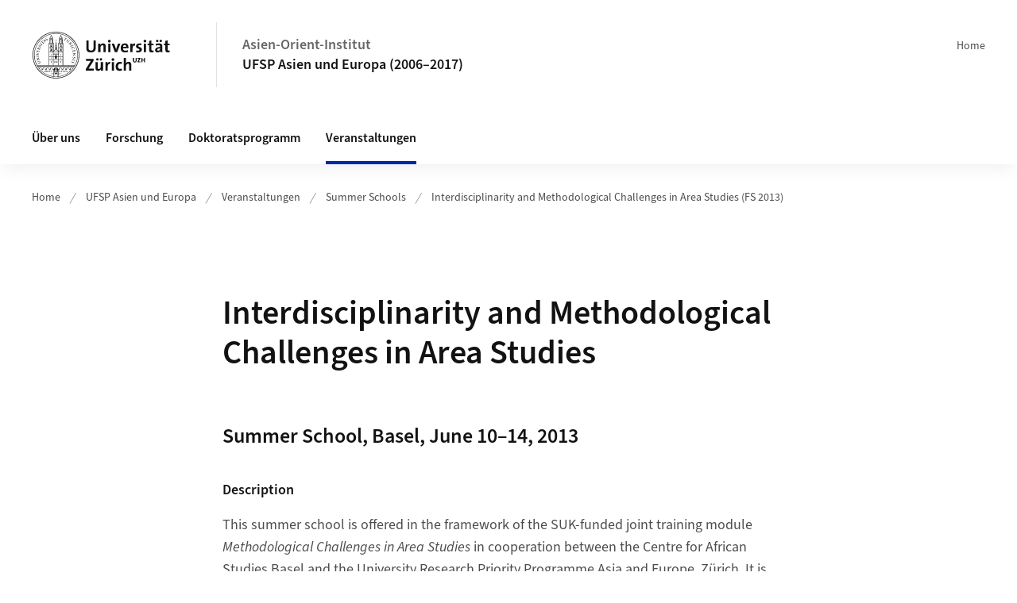

--- FILE ---
content_type: text/html;charset=UTF-8
request_url: https://www.aoi.uzh.ch/de/institut/Geschichte-des-Instituts/asienundeuropa/events/summerschools/interdisciplinarity.html
body_size: 19451
content:


<!DOCTYPE html>
<html lang="de" data-template="st04">
  

    
    
  
 


<head>
    <meta charset="utf-8">
    <meta name="viewport" content="width=device-width, initial-scale=1.0">
    <title>Interdisciplinarity and Methodological Challenges in Area Studies | Asien-Orient-Institut | UZH</title>
    <link rel="stylesheet" href="/.resources/uzh-wcms-frontend/1338/assets/css/main.css">
    <link rel="modulepreload" href="/.resources/uzh-wcms-frontend/1338/assets/js/ui.mjs">
    <link href="https://www.aoi.uzh.ch/de/institut/Geschichte-des-Instituts/asienundeuropa/events/summerschools/interdisciplinarity.html" rel="canonical">
    <link href="https://www.uzh.ch" rel="alternate" hreflang="x-default">
    <link rel="preload" href="/.resources/uzh-wcms-frontend/1338/assets/fonts/WOFF2/SourceSans3-Regular.otf.woff2" as="font" type="font/woff2" crossorigin="anonymous">
    <link rel="preload" href="/.resources/uzh-wcms-frontend/1338/assets/fonts/WOFF2/SourceSans3-Semibold.otf.woff2" as="font" type="font/woff2" crossorigin="anonymous">
   
    <link rel="apple-touch-icon" sizes="180x180" href="/docroot/favicons/apple-touch-icon.png">
    <link rel="icon" type="image/png" sizes="32x32" href="/docroot/favicons/favicon-32x32.png">
    <link rel="icon" type="image/png" sizes="16x16" href="/docroot/favicons/favicon-16x16.png">
    <link rel="manifest" href="/docroot/favicons/site.webmanifest">
    <link rel="shortcut icon" href="/docroot/favicons/favicon.ico">
    <meta name="msapplication-TileColor" content="#ffffff">
    <meta name="msapplication-config" content="/docroot/favicons/browserconfig.xml">
    <meta name="theme-color" content="#ffffff">
  
      <meta name="description" content=" ">
    <meta property="og:type" content="website">
    <meta property="og:url" content="https://www.aoi.uzh.ch/de/institut/Geschichte-des-Instituts/asienundeuropa/events/summerschools/interdisciplinarity.html">
    <meta property="og:title" content="Interdisciplinarity and Methodological Challenges in Area Studies">
   
      <meta property="og:description" content=" "/>
    
    
    <!-- 
    <meta property="twitter:url" content="/pages/layouts/default.html">
    <meta property="twitter:title" content="Default Layout (content area only)">
    <meta property="twitter:description" content="Page description">
    <meta property="twitter:image" content="../../dummy/shareimage_example_1200x630.jpg">
    <meta property="twitter:dnt" content="on">
    -->
    
    
    
 
    
    
    
    
    

   
      <script type="text/javascript">
  var _paq = _paq || [];
  _paq.push(['setAPIUrl', "https://webstats.uzh.ch/"]);
  _paq.push(['trackPageView']);
  _paq.push(['enableLinkTracking']);
  (function() {
    var u="//webstats.uzh.ch/";
    _paq.push(['setTrackerUrl', u+'piwik.php']);
    _paq.push(['setSiteId', 79]);
    var d=document, g=d.createElement('script'), s=d.getElementsByTagName('script')[0];
    g.type='text/javascript'; g.async=true; g.defer=true; g.src=u+'piwik.js'; s.parentNode.insertBefore(g,s);
  })();
</script>
 
  
    <link rel="stylesheet" href="/.resources/uzh-wcms-frontend/webresources/1338/css/main.css">
    <script type="module" src="/.resources/uzh-wcms-frontend/webresources/1338/js/main.js"></script>

    <script src="/docroot/jquery/jquery-3.7.1.min.js"></script>
    <script src="/docroot/jquery/jquery-migrate-3.5.2.min.js"></script>
    
   
     
</head>

  

  <body class="template-st04">
   
    <a id="top"></a>
    <!-- component: SkipLink -->
     <div class="SkipLink__container">
        <!-- component: Link --><a class="Link layout-standalone icon-position-after icon-orientation-down SkipLink js-SkipLink" href="#main-content">Zum Inhalt springen<span class="Link--icon">
                <!-- component: Icon --><span class="Icon" data-name="16--link-internal"><svg>
                        <use xlink:href="#16--link-internal"></use>
                    </svg></span><!-- /component: Icon -->
            </span></a><!-- /component: Link -->
     </div>
     <!-- /component: SkipLink -->
 
   







<!-- component: Header -->
<header class="Header js-Header">
    <p class="visuallyhidden" aria-level="1" role="heading">Header</p>
    <div class="Header--top">
        <div class="Header--logo">
               <a class="Logo" href="https://www.uzh.ch">
                  <svg width="208" height="92" aria-labelledby="logoTitle">
                      <title id="logoTitle">Logo der Universität Zürich, zur Startseite</title>
                      <use href="/docroot/logos/uzh_logo_d_pos.svg#uzh_logo"></use>
                  </svg>
               </a>
        </div>
        <div class="Header--mobileButtons">
          
          <button class="Header--burger js-Header--burger" type="button" aria-controls="main-nav" aria-expanded="false">
            <span class="visuallyhidden">Navigation öffnen/schliessen</span>
            <span class="Header--burger--open">
                <!-- component: Icon -->
                <span class="Icon" data-name="24--menu">
                    <svg>
                        <use xlink:href="#24--menu">
                        </use>
                    </svg>
                </span>
                <!-- /component: Icon -->
            </span>
            <span class="Header--burger--close">
                <!-- component: Icon -->
                <span class="Icon" data-name="24--close">
                    <svg>
                        <use xlink:href="#24--close">
                        </use>
                    </svg>
                </span>
                <!-- /component: Icon -->
            </span>
          </button>
        </div>
        
      
          <div class="Header--department">
             
              
              <a class="Header--department--link" href="/de.html">Asien-Orient-Institut</a> 
                  <a class="Header--subDepartment--link" href="/de/institut/Geschichte-des-Instituts/asienundeuropa.html">UFSP Asien und Europa (2006–2017)</a>
          </div>
          
        
    </div>
    <div class="Header--bottom js-Header--bottom">
        <div class="Header--bottom--inner">
<!-- component: MainNav -->
<div class="MainNav js-MainNav" id="main-nav" data-mode="lazy">
    

<div class="MainNav--service js-Header--service">

  

  <!-- component: ServiceNav -->
 	<h2 class="visuallyhidden">Quicklinks</h2>
  <nav class="ServiceNav">
      <ul class="ServiceNav--list">
          <li class="ServiceNav--list--item">
              <a class="ServiceNav--link " href="/de/institut/Geschichte-des-Instituts/asienundeuropa.html">Home</a>
         </li>
         
         
         
     </ul>
  </nav>
  <!-- /component: ServiceNav -->
  
  
 
</div>       
    <h2 class="visuallyhidden">Hauptnavigation</h2>
    <nav class="MainNav--inner">
        <ul class="MainNav--list js-MainNav--list">
            <!-- Begin: loop through top-level items-->
            
       
             
              <li class="MainNav--list--item js-MainNav--item ">
                  
                  <!-- Button if there are subitems, link if there aren’t-->
                  <button class="MainNav--link js-MainNav--link" type="button" aria-controls="main-nav_overlay_023efd93-e6ea-40c2-8643-6f8d9e35b956" aria-expanded="false"> 
                      Über uns  
                      <div class="MainNav--icon">
                          <!-- component: Icon -->
                          <span class="Icon" data-name="16--link-arrow-sm-right">
                              <svg>
                                  <use xlink:href="#16--link-arrow-sm-right">
                                  </use>
                              </svg>
                          </span>
                          <!-- /component: Icon -->
                      </div>
                  </button>
                  
                  <div class="MainNav--overlay js-MainNav--overlay" id="main-nav_overlay_uid-0">
                      <div class="MainNav--overlay--scroller">
                          <div class="MainNav--overlay--inner">
                              <!-- Set data-mainnav-index to the level of nesting-->
                              <div class="MainNav--sub js-MainNav--sub" data-mainnav-index="1">
                                  <div class="MainNav--sub--back">
                                      <!-- component: Button -->
                                      <button class="Button js-MainNav--back" type="button">
                                          <span class="Button--inner">Zurück</span>
                                          <span class="Button--icon">
                                              <!-- component: Icon -->
                                              <span class="Icon" data-name="16--link-arrow-sm-right">
                                                  <svg>
                                                      <use xlink:href="#16--link-arrow-sm-right">
                                                      </use>
                                                  </svg>
                                              </span>
                                              <!-- /component: Icon -->
                                          </span>
                                      </button>
                                      <!-- /component: Button -->
                                  </div>
                                  <div class="MainNav--sub--title">
                                      <!-- component: Link -->
                                      <a class="Link layout-standalone size-small" href="/de/institut/Geschichte-des-Instituts/asienundeuropa/aboutus.html">
                                          <span class="visuallyhidden">Über uns</span>
                                          Über uns
                                          <span class="Link--icon">
                                              <!-- component: Icon -->
                                              <span class="Icon" data-name="16--link-internal">
                                                  <svg>
                                                      <use xlink:href="#16--link-internal">
                                                      </use>
                                                  </svg>
                                              </span>
                                              <!-- /component: Icon -->
                                          </span>
                                      </a>
                                      <!-- /component: Link -->
                                  </div> 
                                  <ul class="MainNav--sub--list js-MainNav--overflow">
                                  </ul>
                                  <button class="js-MainNav--close FocusOnly">Menü schliessen</button>
                              </div>
                          </div>
                      </div>
                  </div>
              </li>
              
       
             
              <li class="MainNav--list--item js-MainNav--item ">
                  
                  <!-- Button if there are subitems, link if there aren’t-->
                  <button class="MainNav--link js-MainNav--link" type="button" aria-controls="main-nav_overlay_48960fcf-4294-401e-8ec5-42938127056a" aria-expanded="false"> 
                      Forschung  
                      <div class="MainNav--icon">
                          <!-- component: Icon -->
                          <span class="Icon" data-name="16--link-arrow-sm-right">
                              <svg>
                                  <use xlink:href="#16--link-arrow-sm-right">
                                  </use>
                              </svg>
                          </span>
                          <!-- /component: Icon -->
                      </div>
                  </button>
                  
                  <div class="MainNav--overlay js-MainNav--overlay" id="main-nav_overlay_uid-1">
                      <div class="MainNav--overlay--scroller">
                          <div class="MainNav--overlay--inner">
                              <!-- Set data-mainnav-index to the level of nesting-->
                              <div class="MainNav--sub js-MainNav--sub" data-mainnav-index="1">
                                  <div class="MainNav--sub--back">
                                      <!-- component: Button -->
                                      <button class="Button js-MainNav--back" type="button">
                                          <span class="Button--inner">Zurück</span>
                                          <span class="Button--icon">
                                              <!-- component: Icon -->
                                              <span class="Icon" data-name="16--link-arrow-sm-right">
                                                  <svg>
                                                      <use xlink:href="#16--link-arrow-sm-right">
                                                      </use>
                                                  </svg>
                                              </span>
                                              <!-- /component: Icon -->
                                          </span>
                                      </button>
                                      <!-- /component: Button -->
                                  </div>
                                  <div class="MainNav--sub--title">
                                      <!-- component: Link -->
                                      <a class="Link layout-standalone size-small" href="/de/institut/Geschichte-des-Instituts/asienundeuropa/research.html">
                                          <span class="visuallyhidden">Forschung</span>
                                          Forschung
                                          <span class="Link--icon">
                                              <!-- component: Icon -->
                                              <span class="Icon" data-name="16--link-internal">
                                                  <svg>
                                                      <use xlink:href="#16--link-internal">
                                                      </use>
                                                  </svg>
                                              </span>
                                              <!-- /component: Icon -->
                                          </span>
                                      </a>
                                      <!-- /component: Link -->
                                  </div> 
                                  <ul class="MainNav--sub--list js-MainNav--overflow">
                                  </ul>
                                  <button class="js-MainNav--close FocusOnly">Menü schliessen</button>
                              </div>
                          </div>
                      </div>
                  </div>
              </li>
              
       
             
              <li class="MainNav--list--item js-MainNav--item ">
                  
                  <!-- Button if there are subitems, link if there aren’t-->
                  <button class="MainNav--link js-MainNav--link" type="button" aria-controls="main-nav_overlay_3cd84b66-9701-4e90-9a79-0c5dd7f47d17" aria-expanded="false"> 
                      Doktoratsprogramm  
                      <div class="MainNav--icon">
                          <!-- component: Icon -->
                          <span class="Icon" data-name="16--link-arrow-sm-right">
                              <svg>
                                  <use xlink:href="#16--link-arrow-sm-right">
                                  </use>
                              </svg>
                          </span>
                          <!-- /component: Icon -->
                      </div>
                  </button>
                  
                  <div class="MainNav--overlay js-MainNav--overlay" id="main-nav_overlay_uid-2">
                      <div class="MainNav--overlay--scroller">
                          <div class="MainNav--overlay--inner">
                              <!-- Set data-mainnav-index to the level of nesting-->
                              <div class="MainNav--sub js-MainNav--sub" data-mainnav-index="1">
                                  <div class="MainNav--sub--back">
                                      <!-- component: Button -->
                                      <button class="Button js-MainNav--back" type="button">
                                          <span class="Button--inner">Zurück</span>
                                          <span class="Button--icon">
                                              <!-- component: Icon -->
                                              <span class="Icon" data-name="16--link-arrow-sm-right">
                                                  <svg>
                                                      <use xlink:href="#16--link-arrow-sm-right">
                                                      </use>
                                                  </svg>
                                              </span>
                                              <!-- /component: Icon -->
                                          </span>
                                      </button>
                                      <!-- /component: Button -->
                                  </div>
                                  <div class="MainNav--sub--title">
                                      <!-- component: Link -->
                                      <a class="Link layout-standalone size-small" href="/de/institut/Geschichte-des-Instituts/asienundeuropa/teaching.html">
                                          <span class="visuallyhidden">Doktoratsprogramm</span>
                                          Doktoratsprogramm
                                          <span class="Link--icon">
                                              <!-- component: Icon -->
                                              <span class="Icon" data-name="16--link-internal">
                                                  <svg>
                                                      <use xlink:href="#16--link-internal">
                                                      </use>
                                                  </svg>
                                              </span>
                                              <!-- /component: Icon -->
                                          </span>
                                      </a>
                                      <!-- /component: Link -->
                                  </div> 
                                  <ul class="MainNav--sub--list js-MainNav--overflow">
                                  </ul>
                                  <button class="js-MainNav--close FocusOnly">Menü schliessen</button>
                              </div>
                          </div>
                      </div>
                  </div>
              </li>
              
       
             
              <li class="MainNav--list--item js-MainNav--item is-active">
                  
                  <!-- Button if there are subitems, link if there aren’t-->
                  <button class="MainNav--link js-MainNav--link" type="button" aria-controls="main-nav_overlay_82f42c02-14e7-4f42-8cdb-aa442c97922c" aria-expanded="false"> 
                      Veranstaltungen  
                      <div class="MainNav--icon">
                          <!-- component: Icon -->
                          <span class="Icon" data-name="16--link-arrow-sm-right">
                              <svg>
                                  <use xlink:href="#16--link-arrow-sm-right">
                                  </use>
                              </svg>
                          </span>
                          <!-- /component: Icon -->
                      </div>
                  </button>
                  
                  <div class="MainNav--overlay js-MainNav--overlay" id="main-nav_overlay_uid-3">
                      <div class="MainNav--overlay--scroller">
                          <div class="MainNav--overlay--inner">
                              <!-- Set data-mainnav-index to the level of nesting-->
                              <div class="MainNav--sub js-MainNav--sub" data-mainnav-index="1">
                                  <div class="MainNav--sub--back">
                                      <!-- component: Button -->
                                      <button class="Button js-MainNav--back" type="button">
                                          <span class="Button--inner">Zurück</span>
                                          <span class="Button--icon">
                                              <!-- component: Icon -->
                                              <span class="Icon" data-name="16--link-arrow-sm-right">
                                                  <svg>
                                                      <use xlink:href="#16--link-arrow-sm-right">
                                                      </use>
                                                  </svg>
                                              </span>
                                              <!-- /component: Icon -->
                                          </span>
                                      </button>
                                      <!-- /component: Button -->
                                  </div>
                                  <div class="MainNav--sub--title">
                                      <!-- component: Link -->
                                      <a class="Link layout-standalone size-small" href="/de/institut/Geschichte-des-Instituts/asienundeuropa/events.html">
                                          <span class="visuallyhidden">Veranstaltungen</span>
                                          Veranstaltungen
                                          <span class="Link--icon">
                                              <!-- component: Icon -->
                                              <span class="Icon" data-name="16--link-internal">
                                                  <svg>
                                                      <use xlink:href="#16--link-internal">
                                                      </use>
                                                  </svg>
                                              </span>
                                              <!-- /component: Icon -->
                                          </span>
                                      </a>
                                      <!-- /component: Link -->
                                  </div> 
                                  <ul class="MainNav--sub--list js-MainNav--overflow">
                                  </ul>
                                  <button class="js-MainNav--close FocusOnly">Menü schliessen</button>
                              </div>
                          </div>
                      </div>
                  </div>
              </li>
              
              
        </ul>
        <!-- Begin: empty container for items that don't fit viewport-->
        <!-- Must always be there, items are added via JS-->
        <ul class="MainNav--list more js-MainNav--more">
            <li class="MainNav--list--item js-MainNav--item more">
                <button class="MainNav--link js-MainNav--link" aria-controls="main-nav_overlay_uid-4" aria-expanded="false" type="button">
                    Mehr
                    <div class="MainNav--icon">
                        <!-- component: Icon -->
                        <span class="Icon" data-name="16--menu">
                            <svg>
                                <use xlink:href="#16--menu">
                                </use>
                            </svg>
                        </span>
                        <!-- /component: Icon -->
                    </div>
                </button>
                <div class="MainNav--overlay js-MainNav--overlay" id="main-nav_overlay_uid-4">
                    <div class="MainNav--overlay--scroller">
                        <div class="MainNav--overlay--inner">
                            <!-- data-mainnav-index must be 0 within this placeholder container-->
                            <div class="MainNav--sub js-MainNav--sub" data-mainnav-index="0">
                                <ul class="MainNav--sub--list js-MainNav--overflow">
                                </ul>
                                <button class="js-MainNav--close FocusOnly">Menü schliessen</button>
                            </div>
                        </div>
                    </div>
                </div>
            </li>
            <!-- End: empty container for items that don't fit viewport-->
        </ul>
    </nav>
</div>
<!-- /component: MainNav -->        </div>
    </div>
</header>
<!-- /component: Header -->
    
   
     

 <main id="main-content">
 
 
             

 
  <!-- component: Breadcrumb -->
  <nav class="Breadcrumb js-Breadcrumb">
      <ol class="Breadcrumb--list js-Breadcrumb--list" data-js-scroll-style="{&quot;horizontal&quot;:true}" aria-label="Breadcrumb">
   
             
                
                 <li class="Breadcrumb--list--item">
                   <a class="Breadcrumb--link" href="/de.html">Home</a>
                   <!-- component: Icon -->
                   <span class="Icon" data-name="16--breadcrumb-separator">
                     <svg>
                       <use xlink:href="#16--breadcrumb-separator">
                       </use>
                     </svg>
                   </span>
                   <!-- /component: Icon -->
                 </li>
                
             
                
                 <li class="Breadcrumb--list--item">
                   <a class="Breadcrumb--link" href="/de/institut/Geschichte-des-Instituts/asienundeuropa.html">UFSP Asien und Europa</a>
                   <!-- component: Icon -->
                   <span class="Icon" data-name="16--breadcrumb-separator">
                     <svg>
                       <use xlink:href="#16--breadcrumb-separator">
                       </use>
                     </svg>
                   </span>
                   <!-- /component: Icon -->
                 </li>
             
                
                 <li class="Breadcrumb--list--item">
                   <a class="Breadcrumb--link" href="/de/institut/Geschichte-des-Instituts/asienundeuropa/events.html">Veranstaltungen</a>
                   <!-- component: Icon -->
                   <span class="Icon" data-name="16--breadcrumb-separator">
                     <svg>
                       <use xlink:href="#16--breadcrumb-separator">
                       </use>
                     </svg>
                   </span>
                   <!-- /component: Icon -->
                 </li>
             
                
                 <li class="Breadcrumb--list--item">
                   <a class="Breadcrumb--link" href="/de/institut/Geschichte-des-Instituts/asienundeuropa/events/summerschools.html">Summer Schools</a>
                   <!-- component: Icon -->
                   <span class="Icon" data-name="16--breadcrumb-separator">
                     <svg>
                       <use xlink:href="#16--breadcrumb-separator">
                       </use>
                     </svg>
                   </span>
                   <!-- /component: Icon -->
                 </li>
             
                
        
              <li class="Breadcrumb--list--item">
              
                
                   <a class="Breadcrumb--link" href="/de/institut/Geschichte-des-Instituts/asienundeuropa/events/summerschools/interdisciplinarity.html">Interdisciplinarity and Methodological Challenges in Area Studies (FS 2013)</a> 
          </li>
         
      </ol>
  </nav>
  <!-- /component: Breadcrumb -->

  <section class="Intro">
      <div class="Intro--inner">
      
      
          <div class="Intro--content">
          </div>
          
          <div class="Intro--top">
                  <h1 class="Intro--title richtext">Interdisciplinarity and Methodological Challenges in Area Studies</h1>
              
          </div>
          
  
  
  
  
      </div>
  </section>
<section class="ContentArea">
   




<!-- component: TextImage -->
<div class="TextImage">
    
    
    <div class="TextImage--inner">
     
      <div class="TextImage--content richtext">
          
      </div>
     
   </div>
</div>
<!-- /component: TextImage -->





<!-- component: TextImage -->
<div class="TextImage">
      <h2 class="TextImage--title  richtext" id="Summer_School,_Basel,_June_10–14,_2013">Summer School, Basel, June 10–14, 2013</h2>
    
    
    <div class="TextImage--inner">
     
      <div class="TextImage--content richtext">
          
      </div>
     
   </div>
</div>
<!-- /component: TextImage -->





<!-- component: TextImage -->
<div class="TextImage">
    
    
    <div class="TextImage--inner">
     
      <div class="TextImage--content richtext">
         <h3>Description</h3>
    <p>This summer school is offered in the framework of the
          SUK-funded joint training module <i>Methodological Challenges
            in Area Studies</i> in cooperation between the Centre for
          African Studies Basel and the University Research Priority
          Programme Asia and Europe, Zürich. It is open to PhD students
          in area studies in general.
          </p><p>The aims of the Summer School can be
            broadly defined in the following ways:
          </p><ul class="type1"><li>to encourage PhD students, under the guidance of senior
              scholars, to engage critically with new theoretical,
              conceptual and methodological developments in African
              Studies, and area studies in general, and make them
              relevant to their work;</li><li>to stimulate PhD students to reflect on the potential
              relevance of knowledge produced in the framework of area
              studies to the task of improving our theoretical,
              conceptual and methodological tools both for the
              disciplines as well as for interdisciplinary work;</li><li>to foster among PhD students a sense of belonging to a
              community of scholars in pursuit of knowledge and
              scholarship;</li><li>to invite junior scholars to work towards carving a
              space for area studies in the broader field of scholarship
              and in this way help area studies to place themselves
              right at the centre of knowledge production.</li></ul>
     
      </div>
     
   </div>
</div>
<!-- /component: TextImage -->





<!-- component: TextImage -->
<div class="TextImage">
    
    
    <div class="TextImage--inner">
     
      <div class="TextImage--content richtext">
         <h3>Convenor</h3><p>Elísio Macamo
    (University of Basel)</p> 
      </div>
     
   </div>
</div>
<!-- /component: TextImage -->





<!-- component: TextImage -->
<div class="TextImage">
    
    
    <div class="TextImage--inner">
     
      <div class="TextImage--content richtext">
         <h3>Organization</h3><p>Centre for African Studies in cooperation with the URPP Asia and Europe</p>
               
      </div>
     
   </div>
</div>
<!-- /component: TextImage -->





<!-- component: TextImage -->
<div class="TextImage">
    
    
    <div class="TextImage--inner">
     
      <div class="TextImage--content richtext">
         <h3>Workshops</h3> <p>Participants will engage in four workshops:
            </p><ul class="type1"><li>Theory &amp; Interdisciplinarity</li><li>Working with Concepts</li><li>Methodological Issues</li><li>Theory Construction.</li></ul>
             
      </div>
     
   </div>
</div>
<!-- /component: TextImage -->





<!-- component: TextImage -->
<div class="TextImage">
    
    
    <div class="TextImage--inner">
     
      <div class="TextImage--content richtext">
         <h3>Invited Speakers</h3><ul class="type1"><li>Rose Marie Beck (University of
            Leipzig)</li><li>Mamadou Diouf (Columbia University, N.Y.)</li><li>Elísio
            Macamo (University of Basel)</li><li>Raji Steineck (University Research Priority Programme Asia and Europe,
            University of Zurich)</li><li>Ralph Weber (University Research Priority Programme Asia and Europe,
    University of Zurich)</li></ul>
             
      </div>
     
   </div>
</div>
<!-- /component: TextImage -->





<!-- component: TextImage -->
<div class="TextImage">
    
    
    <div class="TextImage--inner">
     
      <div class="TextImage--content richtext">
         <h3>Fee</h3> <p>CHF 100.– (covering the cost of coffee breaks
    and lunch)</p>
             
      </div>
     
   </div>
</div>
<!-- /component: TextImage -->





<!-- component: TextImage -->
<div class="TextImage">
    
    
    <div class="TextImage--inner">
     
      <div class="TextImage--content richtext">
         <h3>Application &amp; Registration</h3>

<p>Participants will be selected on the strength and merits of a five-page application in which they explain (a) what they are working on, and (b) how their work relates to the topic of the Summer School. Applications must be supported by two letters of recommendation. In the case of PhD students from the Centre for African Studies at the University of Basel or the University Research Priority Programme Asia and Europe, Z&uuml;rich, it is sufficient to indicate one academic referee.</p>
 
      </div>
     
   </div>
</div>
<!-- /component: TextImage -->




        

   
     
       
      


<!-- component: TextImage -->
<div class="TextImage">
    
    
    <div class="TextImage--inner">
     
      <div class="TextImage--content richtext">
         <h3>Venue</h3>
<p><a target="_blank" href="http://zasb.unibas.ch/" alt="Externer Link">Universität Basel, Zentrum für Afrikastudien, Petersgraben 11, 4051 Basel</a></p> 
      </div>
     
   </div>
</div>
<!-- /component: TextImage -->
  
 </section>  <!-- component: RelatedArea -->
  <section class="RelatedArea">
    <div class="MasonryGridWrapper">
      <h2 class="visuallyhidden">Weiterführende Informationen</h2>
      <div class="MasonryGrid js-MasonryGrid">
         <div class="MasonryGrid--item js-MasonryGrid--item">

<!-- component: Teaser -->
<div class="Teaser">
    <div class="Teaser--inner">
        <div class="Teaser--header">

             
            
            
            
             <h3 class="Teaser--title">Further Information</h3>
            
            
            
        </div>
        
        


        
        
        <div class="Teaser--body">
            <div class="Teaser--text richtext"></div>
<ul class="Teaser--linkList">
         <li class="Teaser--linkList--link">


       



    
   
       <a class="Link size-small" title="Centre for African Studies Basel"  alt="Externer Link" href="http://zasb.unibas.ch/events/event-details/browse/3/article/summer-school-interdisciplinarity-and-methodological-challenges-in-area-studies/" target="_blank">Centre for African Studies Basel</a>

     
     </li>
</ul>        </div>
    </div>
</div>         </div>
      </div>
    </div>
  </section>



 
 
    <!-- component: CrawlerLinks -->
      <div class="CrawlerLinks">
          <ul>
          
          
              
          </ul>
      </div>
      <!-- /component: CrawlerLinks -->
    
 </main>    
       
<footer class="Footer">
    <!--  -->
    <div class="Footer--bottom">
        <h2 class="visuallyhidden">Weiterführende Links</h2>
        <div class="Footer--logos">
        
        
              <div class="Footer--logos--list">
                <!-- div if single entry, li if multiple-->
                <div class="Footer--logos--item">
                    <a class="Footer--logo" href="https://www.uzh.ch">
                        <img src="/docroot/logos/uzh_logo_d_pos.svg" alt="Logo der Universität Zürich, zur Startseite">
                    </a>
                </div>
              </div>
           
        </div>
        <!-- component: FooterMeta -->
        <div class="FooterMeta">
            <p class="FooterMeta--copyright">&copy;&nbsp;2023 Universität Zürich </p>
            <nav>
                <ul class="FooterMeta--linkList">
                    
                   
                   
                      <li>
                         <a  class="FooterMeta--link" href="https://www.uzh.ch/de/privacy">Datenschutzerklärung</a> 
                      </li>
                </ul>
            </nav>
        <!-- /component: FooterMeta -->
    </div>
   
    
    
</footer>    
    
    <!-- place Footer component here-->
    <script src="/.resources/uzh-wcms-frontend/1338/assets/js/ui.mjs" type="module"></script>
    <template id="template-lightbox">
        <!-- component: Lightbox -->
        <div class="Lightbox">
            <div class="Lightbox--inner"><img src="" alt="" /><button class="Lightbox--close js-Lightbox--close" type="button">
                    <!-- component: Icon --><span class="Icon" data-name="lightbox-close"><svg>
                            <use xlink:href="#lightbox-close"></use>
                        </svg></span><!-- /component: Icon --><span class="visuallyhidden">Bild Overlay schliessen</span>
                </button></div>
        </div><!-- /component: Lightbox -->
    </template>
    <template id="template-lightbox-video">
        <!-- component: LightboxVideo -->
        <div class="Lightbox">
            <div class="Lightbox--inner"><video src="" autoplay="autoplay" playsinline="playsinline"></video><button class="Lightbox--close js-Lightbox--close" type="button">
                    <!-- component: Icon --><span class="Icon" data-name="lightbox-close"><svg>
                            <use xlink:href="#lightbox-close"></use>
                        </svg></span><!-- /component: Icon --><span class="visuallyhidden">Video Overlay schliessen</span>
                </button></div>
        </div><!-- /component: LightboxVideo -->
    </template>
    
    <template id="main-nav-link">
        <!-- component: MainNav--link --><a class="MainNav--link js-MainNav--link" href="[%=href%]" aria-current="[%=ariaCurrent%]">[%=content%]</a><!-- /component: MainNav--link -->
    </template>
    <template id="main-nav-link-plain">
        <!-- component: MainNav--link --><a class="MainNav--link" href="[%=href%]" aria-current="[%=ariaCurrent%]">[%=content%]</a><!-- /component: MainNav--link -->
    </template>
    <template id="main-nav-button">
        <!-- component: MainNav--link --><a class="MainNav--link js-MainNav--link" role="button" href="[%=href%]" aria-current="[%=ariaCurrent%]" aria-controls="[%=ariaControls%]" aria-expanded="false">[%=content%]<span class="MainNav--icon">
                <!-- component: Icon --><span class="Icon" data-name="16--link-arrow-sm-right"><svg>
                        <use xlink:href="#16--link-arrow-sm-right"></use>
                    </svg></span><!-- /component: Icon -->
            </span></a><!-- /component: MainNav--link -->
    </template>
    <template id="main-nav-overlay">
        <!-- component: MainNav--overlay -->
        <div class="MainNav--overlay js-MainNav--overlay" id="[%=id%]">
            <div class="MainNav--overlay--scroller">
                <div class="MainNav--overlay--inner">
                    <!-- Set data-mainnav-index to the level of nesting-->
                    <div class="MainNav--sub js-MainNav--sub" data-mainnav-index="1">
                        <div class="MainNav--sub--back">
                            <!-- component: Button --><button class="Button js-MainNav--back" type="button"><span class="Button--inner">zurück</span><span class="Button--icon">
                                    <!-- component: Icon --><span class="Icon" data-name="16--link-arrow-sm-right"><svg>
                                            <use xlink:href="#16--link-arrow-sm-right"></use>
                                        </svg></span><!-- /component: Icon -->
                                </span></button><!-- /component: Button -->
                        </div>
                        <div class="MainNav--sub--title">
                            <!-- component: Link --><a class="Link layout-standalone size-small" href="[%=href%]"><span class="visuallyhidden">Übersichtsseite</span>[%=text%]<span class="Link--icon">
                                    <!-- component: Icon --><span class="Icon" data-name="16--link-internal"><svg>
                                            <use xlink:href="#16--link-internal"></use>
                                        </svg></span><!-- /component: Icon -->
                                </span></a><!-- /component: Link -->
                        </div>
                        <ul class="MainNav--sub--list">[%=content%]</ul><button class="js-MainNav--close FocusOnly" type="button">Menu schliessen</button>
                    </div>
                </div>
            </div>
        </div><!-- /component: MainNav--overlay -->
    </template>
    <template id="main-nav-subitem">
        <!-- component: MainNavSubItem -->
        <!-- Button if there are nested subitems, link if there aren’t-->
        <!-- Add aria-current="page" if this is the currently active page--><a class="MainNav--link js-MainNav--sublink" href="[%=href%]" aria-controls="[%=id%]" aria-expanded="false" role="button">[%=text%]<span class="MainNav--icon">
                <!-- component: Icon --><span class="Icon" data-name="16--link-arrow-sm-right"><svg>
                        <use xlink:href="#16--link-arrow-sm-right"></use>
                    </svg></span><!-- /component: Icon -->
            </span></a><!-- Set data-mainnav-index to the level of nesting-->
        <div class="MainNav--sub js-MainNav--sub" id="[%=id%]" data-mainnav-index="[%=index%]">
            <div class="MainNav--sub--back">
                <!-- component: Button --><button class="Button js-MainNav--back" type="button"><span class="Button--inner">zurück</span><span class="Button--icon">
                        <!-- component: Icon --><span class="Icon" data-name="16--link-arrow-sm-right"><svg>
                                <use xlink:href="#16--link-arrow-sm-right"></use>
                            </svg></span><!-- /component: Icon -->
                    </span></button><!-- /component: Button -->
            </div>
            <div class="MainNav--sub--title">
                <!-- component: Link --><a class="Link layout-standalone size-small" href="[%=href%]">[%=text%]<span class="Link--icon">
                        <!-- component: Icon --><span class="Icon" data-name="16--link-internal"><svg>
                                <use xlink:href="#16--link-internal"></use>
                            </svg></span><!-- /component: Icon -->
                    </span></a><!-- /component: Link -->
            </div>
            <ul class="MainNav--sub--list">[%=content%]</ul>
        </div><!-- /component: MainNavSubItem -->
    </template>
    
    
    
    <script>
        (function(url, revision) {
            function init(delayed) {
                var svgEl = document.getElementById('svgsprite');
                svgEl && svgEl.parentNode.removeChild(svgEl);

                var svg = storage.svgicons.replace('<svg ', '<svg id="svgsprite" style="display: none"');
                document.body.insertAdjacentHTML('beforeend', svg);
            }

            function fetchSprite(path, callback) {
                var httpRequest = new XMLHttpRequest();
                httpRequest.onreadystatechange = function() {
                    if (httpRequest.readyState === 4 && httpRequest.status === 200 && callback) {
                        callback(httpRequest.responseText);
                    }
                };
                httpRequest.open('GET', path);
                httpRequest.send();
            }

            var storage = window.localStorage || {};

            if (!storage.svgicons || storage.svgicons_revision != revision) {
                fetchSprite(url, function(data) {
                    storage.svgicons = data;
                    storage.svgicons_revision = revision;

                    init(true);
                });
            }

            if (storage.svgicons) {
                init();
            }
        })("/.resources/uzh-wcms-frontend/1338/assets/icons/sprite.svg", "b36a0d20815810cb45c1cdffa4d31e36");

        // Important for backend implementation: The revision (second parameter) should change whenever the svg sprite changes, e.g. you can use the modification timestamp of the svg file.
    </script>
    
   
       
       
       <script>  
          window.uzh_nav =  [{"subitems":[{"subitems":[{"href":"/de/institut/Geschichte-des-Instituts/asienundeuropa/aboutus/organization/direction2.html","text":"Direktion"},{"href":"/de/institut/Geschichte-des-Instituts/asienundeuropa/aboutus/organization/leitungsausschuss.html","text":"Leitungsausschuss"},{"href":"/de/institut/Geschichte-des-Instituts/asienundeuropa/aboutus/organization/members.html","text":"Versammlung der FachvertreterInnen"},{"href":"/de/institut/Geschichte-des-Instituts/asienundeuropa/aboutus/organization/studienkommission.html","text":"Studienkommission"},{"href":"/de/institut/Geschichte-des-Instituts/asienundeuropa/aboutus/organization/bureau.html","text":"Geschäftsstelle"},{"href":"/de/institut/Geschichte-des-Instituts/asienundeuropa/aboutus/organization/council.html","text":"Beirat"}],"href":"/de/institut/Geschichte-des-Instituts/asienundeuropa/aboutus/organization.html","text":"Organisation"},{"subitems":[{"href":"/de/institut/Geschichte-des-Instituts/asienundeuropa/aboutus/persons/tutors.html","text":"Fachvertreterinnen und Fachvertreter (2006\u20132017)"},{"href":"/de/institut/Geschichte-des-Instituts/asienundeuropa/aboutus/persons/members.html","text":"Nachwuchswissenschaftlerinnen und -wissenschaftler (2006\u20132017)"}],"href":"/de/institut/Geschichte-des-Instituts/asienundeuropa/aboutus/persons.html","text":"Personen"},{"href":"/de/institut/Geschichte-des-Instituts/asienundeuropa/aboutus/institutes.html","text":"Beteiligte Institute"},{"href":"/de/institut/Geschichte-des-Instituts/asienundeuropa/aboutus/cooperations.html","text":"Kooperationen"},{"subitems":[{"href":"/de/institut/Geschichte-des-Instituts/asienundeuropa/aboutus/media/2016.html","text":"2016"},{"href":"/de/institut/Geschichte-des-Instituts/asienundeuropa/aboutus/media/2015.html","text":"2015"},{"href":"/de/institut/Geschichte-des-Instituts/asienundeuropa/aboutus/media/2014.html","text":"2014"},{"href":"/de/institut/Geschichte-des-Instituts/asienundeuropa/aboutus/media/2013.html","text":"2013"},{"href":"/de/institut/Geschichte-des-Instituts/asienundeuropa/aboutus/media/2012.html","text":"2012"},{"href":"/de/institut/Geschichte-des-Instituts/asienundeuropa/aboutus/media/2011.html","text":"2011"},{"href":"/de/institut/Geschichte-des-Instituts/asienundeuropa/aboutus/media/2010.html","text":"2010"},{"href":"/de/institut/Geschichte-des-Instituts/asienundeuropa/aboutus/media/2009.html","text":"2009"},{"href":"/de/institut/Geschichte-des-Instituts/asienundeuropa/aboutus/media/2008.html","text":"2008"},{"href":"/de/institut/Geschichte-des-Instituts/asienundeuropa/aboutus/media/2007-1.html","text":"2007"},{"href":"/de/institut/Geschichte-des-Instituts/asienundeuropa/aboutus/media/2006-1.html","text":"2006"},{"href":"/de/institut/Geschichte-des-Instituts/asienundeuropa/aboutus/media/2005-1.html","text":"2005"}],"href":"/de/institut/Geschichte-des-Instituts/asienundeuropa/aboutus/media.html","text":"Pressespiegel"},{"subitems":[{"subitems":[{"href":"/de/institut/Geschichte-des-Instituts/asienundeuropa/aboutus/bulletin/2017/editorial.html","text":"Editorial"},{"href":"/de/institut/Geschichte-des-Instituts/asienundeuropa/aboutus/bulletin/2017/distress.html","text":"Agrarian Distress in India"},{"href":"/de/institut/Geschichte-des-Instituts/asienundeuropa/aboutus/bulletin/2017/remain.html","text":"What Will Remain?"},{"href":"/de/institut/Geschichte-des-Instituts/asienundeuropa/aboutus/bulletin/2017/feminism.html","text":"Arab Feminism"},{"href":"/de/institut/Geschichte-des-Instituts/asienundeuropa/aboutus/bulletin/2017/classifications.html","text":"Early Classifications"},{"href":"/de/institut/Geschichte-des-Instituts/asienundeuropa/aboutus/bulletin/2017/encounters.html","text":"Encounters with the Terrible"},{"href":"/de/institut/Geschichte-des-Instituts/asienundeuropa/aboutus/bulletin/2017/stencils.html","text":"Rediscovered Japanese Stencils"},{"href":"/de/institut/Geschichte-des-Instituts/asienundeuropa/aboutus/bulletin/2017/challenges.html","text":"Research Challenges"},{"href":"/de/institut/Geschichte-des-Instituts/asienundeuropa/aboutus/bulletin/2017/sinosphere.html","text":"Hong Kong and the \u201cSinosphere\u201d"},{"href":"/de/institut/Geschichte-des-Instituts/asienundeuropa/aboutus/bulletin/2017/transition.html","text":"After the Transition"},{"href":"/de/institut/Geschichte-des-Instituts/asienundeuropa/aboutus/bulletin/2017/view.html","text":"Expanding the View"},{"href":"/de/institut/Geschichte-des-Instituts/asienundeuropa/aboutus/bulletin/2017/agents.html","text":"Humans as Biological Agents"},{"href":"/de/institut/Geschichte-des-Instituts/asienundeuropa/aboutus/bulletin/2017/art.html","text":"Islamic Art in Context"},{"href":"/de/institut/Geschichte-des-Instituts/asienundeuropa/aboutus/bulletin/2017/eye.html","text":"Seeing with the True Dharma Eye"},{"href":"/de/institut/Geschichte-des-Instituts/asienundeuropa/aboutus/bulletin/2017/onward.html","text":"So Far, and Still Onward"},{"href":"/de/institut/Geschichte-des-Instituts/asienundeuropa/aboutus/bulletin/2017/history.html","text":"The Middle East in Global History"},{"href":"/de/institut/Geschichte-des-Instituts/asienundeuropa/aboutus/bulletin/2017/paths.html","text":"Interlaced Paths"},{"href":"/de/institut/Geschichte-des-Instituts/asienundeuropa/aboutus/bulletin/2017/orientale.html","text":"A l\u2019Orientale"},{"href":"/de/institut/Geschichte-des-Instituts/asienundeuropa/aboutus/bulletin/2017/bildungsroman.html","text":"The Chinese Bildungsroman"},{"href":"/de/institut/Geschichte-des-Instituts/asienundeuropa/aboutus/bulletin/2017/prospects.html","text":"Retrospect and Future Prospects"},{"href":"/de/institut/Geschichte-des-Instituts/asienundeuropa/aboutus/bulletin/2017/farewell.html","text":"Farewell, URPP!"},{"href":"/de/institut/Geschichte-des-Instituts/asienundeuropa/aboutus/bulletin/2017/news.html","text":"News"}],"href":"/de/institut/Geschichte-des-Instituts/asienundeuropa/aboutus/bulletin/2017.html","text":"6/2017"},{"subitems":[{"href":"/de/institut/Geschichte-des-Instituts/asienundeuropa/aboutus/bulletin/2016/editorial.html","text":"Editorial"},{"href":"/de/institut/Geschichte-des-Instituts/asienundeuropa/aboutus/bulletin/2016/globe.html","text":"Looking at the Globe"},{"href":"/de/institut/Geschichte-des-Instituts/asienundeuropa/aboutus/bulletin/2016/human.html","text":"The Human in Question"},{"href":"/de/institut/Geschichte-des-Instituts/asienundeuropa/aboutus/bulletin/2016/constitutions.html","text":"Constitutions under Debate"},{"href":"/de/institut/Geschichte-des-Instituts/asienundeuropa/aboutus/bulletin/2016/pathways.html","text":"Pathways to Sustainability"},{"href":"/de/institut/Geschichte-des-Instituts/asienundeuropa/aboutus/bulletin/2016/societies.html","text":"Powerful Civil Societies"},{"href":"/de/institut/Geschichte-des-Instituts/asienundeuropa/aboutus/bulletin/2016/orientalism.html","text":"Bernese Orientalism"},{"href":"/de/institut/Geschichte-des-Instituts/asienundeuropa/aboutus/bulletin/2016/perspectives.html","text":"Perspectives on Change"},{"href":"/de/institut/Geschichte-des-Instituts/asienundeuropa/aboutus/bulletin/2016/influence.html","text":"Buddhist Influence on Japan"},{"href":"/de/institut/Geschichte-des-Instituts/asienundeuropa/aboutus/bulletin/2016/view.html","text":"A Wider View"},{"href":"/de/institut/Geschichte-des-Instituts/asienundeuropa/aboutus/bulletin/2016/reconstructions.html","text":"Broad-based Reconstructions"},{"href":"/de/institut/Geschichte-des-Instituts/asienundeuropa/aboutus/bulletin/2016/nothing.html","text":"Nothing is Permanent"},{"href":"/de/institut/Geschichte-des-Instituts/asienundeuropa/aboutus/bulletin/2016/players.html","text":"New Players in the Hood"},{"href":"/de/institut/Geschichte-des-Instituts/asienundeuropa/aboutus/bulletin/2016/insights.html","text":"Insights into Publishing"},{"href":"/de/institut/Geschichte-des-Instituts/asienundeuropa/aboutus/bulletin/2016/love.html","text":"Love Will Find A Way"},{"href":"/de/institut/Geschichte-des-Instituts/asienundeuropa/aboutus/bulletin/2016/demons.html","text":"Gods and Demons"},{"href":"/de/institut/Geschichte-des-Instituts/asienundeuropa/aboutus/bulletin/2016/fieldwork.html","text":"Multi-Sited Fieldwork"},{"href":"/de/institut/Geschichte-des-Instituts/asienundeuropa/aboutus/bulletin/2016/kiln.html","text":"Notes from the Kiln"},{"href":"/de/institut/Geschichte-des-Instituts/asienundeuropa/aboutus/bulletin/2016/practices.html","text":"Funerary Practices in Taiwan"},{"href":"/de/institut/Geschichte-des-Instituts/asienundeuropa/aboutus/bulletin/2016/coffees.html","text":"On Coffees, Curfews, and Chocolate"},{"href":"/de/institut/Geschichte-des-Instituts/asienundeuropa/aboutus/bulletin/2016/news.html","text":"News"}],"href":"/de/institut/Geschichte-des-Instituts/asienundeuropa/aboutus/bulletin/2016.html","text":"5/2016"},{"subitems":[{"href":"/de/institut/Geschichte-des-Instituts/asienundeuropa/aboutus/bulletin/2015/editorial.html","text":"Editorial"},{"href":"/de/institut/Geschichte-des-Instituts/asienundeuropa/aboutus/bulletin/2015/maps.html","text":"Sketching Maps of a Eurasian Republic of Letters"},{"href":"/de/institut/Geschichte-des-Instituts/asienundeuropa/aboutus/bulletin/2015/rise.html","text":"The Rise of Religion"},{"href":"/de/institut/Geschichte-des-Instituts/asienundeuropa/aboutus/bulletin/2015/source.html","text":"A Most Important Source"},{"href":"/de/institut/Geschichte-des-Instituts/asienundeuropa/aboutus/bulletin/2015/gongsunlongzi.html","text":"Origins of Logic"},{"href":"/de/institut/Geschichte-des-Instituts/asienundeuropa/aboutus/bulletin/2015/concepts.html","text":"Principles, Illusions, Names"},{"href":"/de/institut/Geschichte-des-Instituts/asienundeuropa/aboutus/bulletin/2015/citizenship.html","text":"Deconstructing Hierarchies"},{"href":"/de/institut/Geschichte-des-Instituts/asienundeuropa/aboutus/bulletin/2015/movements.html","text":"Social Movements from Different Angles"},{"href":"/de/institut/Geschichte-des-Instituts/asienundeuropa/aboutus/bulletin/2015/japan.html","text":"Increasing Participation"},{"href":"/de/institut/Geschichte-des-Instituts/asienundeuropa/aboutus/bulletin/2015/translation.html","text":"Manifold Understandings"},{"href":"/de/institut/Geschichte-des-Instituts/asienundeuropa/aboutus/bulletin/2015/pilgrimage.html","text":"Preludes to an Exhibition"},{"href":"/de/institut/Geschichte-des-Instituts/asienundeuropa/aboutus/bulletin/2015/trakulhun.html","text":"Research on Modernity in Asia"},{"href":"/de/institut/Geschichte-des-Instituts/asienundeuropa/aboutus/bulletin/2015/weber.html","text":"On to New Shores"},{"href":"/de/institut/Geschichte-des-Instituts/asienundeuropa/aboutus/bulletin/2015/formerdirectors.html","text":"To the Former Directors"},{"href":"/de/institut/Geschichte-des-Instituts/asienundeuropa/aboutus/bulletin/2015/faraway.html","text":"A Place far Away"},{"href":"/de/institut/Geschichte-des-Instituts/asienundeuropa/aboutus/bulletin/2015/professors.html","text":"New Participating Professors"},{"href":"/de/institut/Geschichte-des-Instituts/asienundeuropa/aboutus/bulletin/2015/news.html","text":"Personal News"}],"href":"/de/institut/Geschichte-des-Instituts/asienundeuropa/aboutus/bulletin/2015.html","text":"4/2015"},{"subitems":[{"href":"/de/institut/Geschichte-des-Instituts/asienundeuropa/aboutus/bulletin/2014/editorial.html","text":"Editorial"},{"href":"/de/institut/Geschichte-des-Instituts/asienundeuropa/aboutus/bulletin/2014/howell.html","text":"Foreign Encounters, Informal Diplomacy, and the Contested Histories of 19th-Century Japan"},{"href":"/de/institut/Geschichte-des-Instituts/asienundeuropa/aboutus/bulletin/2014/translation.html","text":"Translation and Cultural Concepts"},{"href":"/de/institut/Geschichte-des-Instituts/asienundeuropa/aboutus/bulletin/2014/mercury.html","text":"Healthy and Harmful Mercury"},{"href":"/de/institut/Geschichte-des-Instituts/asienundeuropa/aboutus/bulletin/2014/landscapes.html","text":"Landscapes in East and West"},{"href":"/de/institut/Geschichte-des-Instituts/asienundeuropa/aboutus/bulletin/2014/ideas.html","text":"Young Scholars Presenting and Exchanging Ideas"},{"href":"/de/institut/Geschichte-des-Instituts/asienundeuropa/aboutus/bulletin/2014/traditions.html","text":"The Benefit of Traditions"},{"href":"/de/institut/Geschichte-des-Instituts/asienundeuropa/aboutus/bulletin/2014/persuaders.html","text":"Persuaders in Early China"},{"href":"/de/institut/Geschichte-des-Instituts/asienundeuropa/aboutus/bulletin/2014/protests.html","text":"Keeping a Close Eye on Protests"},{"href":"/de/institut/Geschichte-des-Instituts/asienundeuropa/aboutus/bulletin/2014/knowledge.html","text":"How to Accumulate Knowledge"},{"href":"/de/institut/Geschichte-des-Instituts/asienundeuropa/aboutus/bulletin/2014/accomplishment.html","text":"A Great Accomplishment"},{"href":"/de/institut/Geschichte-des-Instituts/asienundeuropa/aboutus/bulletin/2014/news.html","text":"News"}],"href":"/de/institut/Geschichte-des-Instituts/asienundeuropa/aboutus/bulletin/2014.html","text":"3/2014"},{"subitems":[{"href":"/de/institut/Geschichte-des-Instituts/asienundeuropa/aboutus/bulletin/2013/editorial.html","text":"Editorial"},{"href":"/de/institut/Geschichte-des-Instituts/asienundeuropa/aboutus/bulletin/2013/travellingnorms.html","text":"Contesting the Commons"},{"href":"/de/institut/Geschichte-des-Instituts/asienundeuropa/aboutus/bulletin/2013/circulatingnorms.html","text":"Exploring the Notion of \u2018Circulating Norms\u2019"},{"href":"/de/institut/Geschichte-des-Instituts/asienundeuropa/aboutus/bulletin/2013/brinker.html","text":"Ink Painting and Football"},{"href":"/de/institut/Geschichte-des-Instituts/asienundeuropa/aboutus/bulletin/2013/religion.html","text":"Coping with \u2018Religion\u2019"},{"href":"/de/institut/Geschichte-des-Instituts/asienundeuropa/aboutus/bulletin/2013/lives.html","text":"Lives between Asia and Europe"},{"href":"/de/institut/Geschichte-des-Instituts/asienundeuropa/aboutus/bulletin/2013/freshlook.html","text":"A Fresh Look at Postmodernity"},{"href":"/de/institut/Geschichte-des-Instituts/asienundeuropa/aboutus/bulletin/2013/stroll.html","text":"Notes on the Workshop"},{"href":"/de/institut/Geschichte-des-Instituts/asienundeuropa/aboutus/bulletin/2013/third.html","text":"On Uses of the \u2018Third\u2019 in Historical Studies"},{"href":"/de/institut/Geschichte-des-Instituts/asienundeuropa/aboutus/bulletin/2013/fluidity.html","text":"Fluidity of Statuses"},{"href":"/de/institut/Geschichte-des-Instituts/asienundeuropa/aboutus/bulletin/2013/ways.html","text":"Different Ways of Advancement"},{"href":"/de/institut/Geschichte-des-Instituts/asienundeuropa/aboutus/bulletin/2013/news.html","text":"News"}],"href":"/de/institut/Geschichte-des-Instituts/asienundeuropa/aboutus/bulletin/2013.html","text":"2/2013"},{"subitems":[{"href":"/de/institut/Geschichte-des-Instituts/asienundeuropa/aboutus/bulletin/2012/editorial.html","text":"Editorial"},{"href":"/de/institut/Geschichte-des-Instituts/asienundeuropa/aboutus/bulletin/2012/modernity.html","text":"Japanese Modernity as Postcolonial  Experience"},{"href":"/de/institut/Geschichte-des-Instituts/asienundeuropa/aboutus/bulletin/2012/taxonomies.html","text":"Asian Conceptual Taxonomies \u2018Before Religion\u2019"},{"href":"/de/institut/Geschichte-des-Instituts/asienundeuropa/aboutus/bulletin/2012/variations.html","text":"Variations in Secularization"},{"href":"/de/institut/Geschichte-des-Instituts/asienundeuropa/aboutus/bulletin/2012/transition.html","text":"Picturing Spectral Transition"},{"href":"/de/institut/Geschichte-des-Instituts/asienundeuropa/aboutus/bulletin/2012/encounters.html","text":"Encouraging Encounters"},{"href":"/de/institut/Geschichte-des-Instituts/asienundeuropa/aboutus/bulletin/2012/news.html","text":"News"}],"href":"/de/institut/Geschichte-des-Instituts/asienundeuropa/aboutus/bulletin/2012.html","text":"1/2012"}],"href":"/de/institut/Geschichte-des-Instituts/asienundeuropa/aboutus/bulletin.html","text":"Asia &amp; Europe Bulletin"}],"href":"/de/institut/Geschichte-des-Instituts/asienundeuropa/aboutus.html","text":"Über uns"},{"subitems":[{"subitems":[{"subitems":[{"href":"/de/institut/Geschichte-des-Instituts/asienundeuropa/research/begriffe/projects/talmud.html","text":"Purpose and Nature of the Talmudic Medical Units"},{"href":"/de/institut/Geschichte-des-Instituts/asienundeuropa/research/begriffe/projects/turkey.html","text":"Deutsche Philosophie in der Türkei"},{"href":"/de/institut/Geschichte-des-Instituts/asienundeuropa/research/begriffe/projects/abhinavagupta.html","text":"The Place of Art in Indian Religious Thought"},{"href":"/de/institut/Geschichte-des-Instituts/asienundeuropa/research/begriffe/projects/china01.html","text":"Begräbnispraxis in China"},{"href":"/de/institut/Geschichte-des-Instituts/asienundeuropa/research/begriffe/projects/debatearena.html","text":"Debate Arena"},{"href":"/de/institut/Geschichte-des-Instituts/asienundeuropa/research/begriffe/projects/japan-2.html","text":"Nishidas Weg zur Ideologie"},{"href":"/de/institut/Geschichte-des-Instituts/asienundeuropa/research/begriffe/projects/facets.html","text":"Facets of Fear"},{"href":"/de/institut/Geschichte-des-Instituts/asienundeuropa/research/begriffe/projects/taxonomies.html","text":"Taxomies of Religious and Philosophical Knowledge"},{"href":"/de/institut/Geschichte-des-Instituts/asienundeuropa/research/begriffe/projects/gelehrtenmalerei.html","text":"Chinesische Gelehrtenmalerei des 17. Jahrhunderts"},{"href":"/de/institut/Geschichte-des-Instituts/asienundeuropa/research/begriffe/projects/yumenoshiro.html","text":"Yamagata Bantô\u2019s Yume no shiro"},{"href":"/de/institut/Geschichte-des-Instituts/asienundeuropa/research/begriffe/projects/japan3.html","text":"Die Bedeutung Dōgens für die Kyōto-Schule"},{"href":"/de/institut/Geschichte-des-Instituts/asienundeuropa/research/begriffe/projects/japan.html","text":"Sartre in Japan"},{"href":"/de/institut/Geschichte-des-Instituts/asienundeuropa/research/begriffe/projects/transition.html","text":"The Concept of Power at the Dawn of Imperial China"},{"href":"/de/institut/Geschichte-des-Instituts/asienundeuropa/research/begriffe/projects/iran2.html","text":"Kantrezeption in Iran"},{"href":"/de/institut/Geschichte-des-Instituts/asienundeuropa/research/begriffe/projects/india1.html","text":"Induzierte Besessenheit in den Vidyāpīṭha-Tantras"},{"href":"/de/institut/Geschichte-des-Instituts/asienundeuropa/research/begriffe/projects/buddhism.html","text":"Buddhismus zwischen Religion &amp; Philosophie"},{"href":"/de/institut/Geschichte-des-Instituts/asienundeuropa/research/begriffe/projects/china4.html","text":"Reinkarnierte Begrifflichkeit"},{"href":"/de/institut/Geschichte-des-Instituts/asienundeuropa/research/begriffe/projects/asia.html","text":"Piktorale Religionsethnographie"},{"href":"/de/institut/Geschichte-des-Instituts/asienundeuropa/research/begriffe/projects/disagreement.html","text":"Organising disagreement in the long ninth century"},{"href":"/de/institut/Geschichte-des-Instituts/asienundeuropa/research/begriffe/projects/china5.html","text":"Vergleichende Philosophie und eine Philosophie des Vergleichs "},{"href":"/de/institut/Geschichte-des-Instituts/asienundeuropa/research/begriffe/projects/china3.html","text":"Die chinesische Moderne schreiben"},{"href":"/de/institut/Geschichte-des-Instituts/asienundeuropa/research/begriffe/projects/gesundheitsbegriff.html","text":"Die normative Wirkung des Gesundheitsbegriffes"},{"href":"/de/institut/Geschichte-des-Instituts/asienundeuropa/research/begriffe/projects/sayings.html","text":"A Tangled Web of Sayings"},{"href":"/de/institut/Geschichte-des-Instituts/asienundeuropa/research/begriffe/projects/rhetorik.html","text":"Rhetorik des japanischen Buddhismus"},{"href":"/de/institut/Geschichte-des-Instituts/asienundeuropa/research/begriffe/projects/hinduismus.html","text":"Selbstbild hinduistischer Bhâgavatas "},{"href":"/de/institut/Geschichte-des-Instituts/asienundeuropa/research/begriffe/projects/iran3.html","text":"Westwahrnehmung iranischer Intellektueller"}],"href":"/de/institut/Geschichte-des-Instituts/asienundeuropa/research/begriffe/projects.html","text":"Forschungsprojekte (2006\u20132017)"},{"href":"/de/institut/Geschichte-des-Instituts/asienundeuropa/research/begriffe/activities.html","text":"Aktivitäten"}],"href":"/de/institut/Geschichte-des-Instituts/asienundeuropa/research/begriffe.html","text":"Begriffe und Taxonomien"},{"subitems":[{"subitems":[{"href":"/de/institut/Geschichte-des-Instituts/asienundeuropa/research/verflechtungsgeschichten/projects/nationalparks.html","text":"Chinese Conservation Areas"},{"href":"/de/institut/Geschichte-des-Instituts/asienundeuropa/research/verflechtungsgeschichten/projects/india4.html","text":"Kommerzielle Hindi-Filme und ihr Einfluss auf das Hindi als Nationalsprache"},{"href":"/de/institut/Geschichte-des-Instituts/asienundeuropa/research/verflechtungsgeschichten/projects/thai.html","text":"Der zeitgenössische thailändische Film"},{"href":"/de/institut/Geschichte-des-Instituts/asienundeuropa/research/verflechtungsgeschichten/projects/origin.html","text":"Chinese Cultures on Display"},{"href":"/de/institut/Geschichte-des-Instituts/asienundeuropa/research/verflechtungsgeschichten/projects/missionsinstitutionen.html","text":"Europäisch-protestantische Missionsinstitutionen in Ägypten"},{"href":"/de/institut/Geschichte-des-Instituts/asienundeuropa/research/verflechtungsgeschichten/projects/queerother.html","text":"Film Activism in Contemporary Indonesia"},{"href":"/de/institut/Geschichte-des-Instituts/asienundeuropa/research/verflechtungsgeschichten/projects/india2.html","text":"Lebenswelten protestantischer Indienmissionare"},{"href":"/de/institut/Geschichte-des-Instituts/asienundeuropa/research/verflechtungsgeschichten/projects/avantgardes.html","text":"Memory Cultures"},{"href":"/de/institut/Geschichte-des-Instituts/asienundeuropa/research/verflechtungsgeschichten/projects/conceptsofart.html","text":"Westliche Kunstkonzepte in Japan"},{"href":"/de/institut/Geschichte-des-Instituts/asienundeuropa/research/verflechtungsgeschichten/projects/phoenikien.html","text":"Kulturelle Transformation in Phönikien"},{"href":"/de/institut/Geschichte-des-Instituts/asienundeuropa/research/verflechtungsgeschichten/projects/koerperschreiben.html","text":"Chinesische Frauenliteratur und das Konzept des body writing"},{"href":"/de/institut/Geschichte-des-Instituts/asienundeuropa/research/verflechtungsgeschichten/projects/switzerland.html","text":"Indische Identitäten in der Schweiz"},{"href":"/de/institut/Geschichte-des-Instituts/asienundeuropa/research/verflechtungsgeschichten/projects/architektur.html","text":"Neoislamische Architektur"},{"href":"/de/institut/Geschichte-des-Instituts/asienundeuropa/research/verflechtungsgeschichten/projects/handwerker.html","text":"Islamische Handwerker"},{"href":"/de/institut/Geschichte-des-Instituts/asienundeuropa/research/verflechtungsgeschichten/projects/indianness.html","text":"Indianness und indisches Rollenmodell"},{"href":"/de/institut/Geschichte-des-Instituts/asienundeuropa/research/verflechtungsgeschichten/projects/sephardischearchitektur.html","text":"Redefining Concepts"},{"href":"/de/institut/Geschichte-des-Instituts/asienundeuropa/research/verflechtungsgeschichten/projects/judaism.html","text":"Judentum im Hellenismus"},{"href":"/de/institut/Geschichte-des-Instituts/asienundeuropa/research/verflechtungsgeschichten/projects/bildungsroman.html","text":"Bildungsromane in Hongkong"},{"href":"/de/institut/Geschichte-des-Instituts/asienundeuropa/research/verflechtungsgeschichten/projects/tradition.html","text":"Handwerk und Kulturerbe in Japan"},{"href":"/de/institut/Geschichte-des-Instituts/asienundeuropa/research/verflechtungsgeschichten/projects/nepal.html","text":"Naturschutz Schweiz &amp; Nepal"},{"href":"/de/institut/Geschichte-des-Instituts/asienundeuropa/research/verflechtungsgeschichten/projects/indonesia.html","text":"Islamischer Studentenaktivismus in Indonesia"},{"href":"/de/institut/Geschichte-des-Instituts/asienundeuropa/research/verflechtungsgeschichten/projects/turkishness.html","text":"The Meaning of Turkey"},{"href":"/de/institut/Geschichte-des-Instituts/asienundeuropa/research/verflechtungsgeschichten/projects/hamsa.html","text":"Historienmalerei im qāǧārischen Iran"},{"href":"/de/institut/Geschichte-des-Instituts/asienundeuropa/research/verflechtungsgeschichten/projects/ottoman.html","text":"Kolonialismus in Libyen"},{"href":"/de/institut/Geschichte-des-Instituts/asienundeuropa/research/verflechtungsgeschichten/projects/zwangsheirat.html","text":"Unfreie Heirat"},{"href":"/de/institut/Geschichte-des-Instituts/asienundeuropa/research/verflechtungsgeschichten/projects/asia3.html","text":"Asiatische Revolutionen"},{"href":"/de/institut/Geschichte-des-Instituts/asienundeuropa/research/verflechtungsgeschichten/projects/asia2.html","text":"Grammatik der Moderne"},{"href":"/de/institut/Geschichte-des-Instituts/asienundeuropa/research/verflechtungsgeschichten/projects/asiaminor.html","text":"Eparchie und Koinon in Kleinasien"},{"href":"/de/institut/Geschichte-des-Instituts/asienundeuropa/research/verflechtungsgeschichten/projects/india3.html","text":"Umkämpfte Räume"},{"href":"/de/institut/Geschichte-des-Instituts/asienundeuropa/research/verflechtungsgeschichten/projects/reconfigurations.html","text":"(Re-)Configurations"},{"href":"/de/institut/Geschichte-des-Instituts/asienundeuropa/research/verflechtungsgeschichten/projects/vaidya.html","text":"When the Vaidya Met the Doctor"},{"href":"/de/institut/Geschichte-des-Instituts/asienundeuropa/research/verflechtungsgeschichten/projects/se-asia.html","text":"Schweizer in Südostasien"},{"href":"/de/institut/Geschichte-des-Instituts/asienundeuropa/research/verflechtungsgeschichten/projects/divinemothers.html","text":"Divine Mothers"},{"href":"/de/institut/Geschichte-des-Instituts/asienundeuropa/research/verflechtungsgeschichten/projects/jehol.html","text":"Matteo Ripa&#039;s &quot;Views of Jehol&quot;"},{"href":"/de/institut/Geschichte-des-Instituts/asienundeuropa/research/verflechtungsgeschichten/projects/welthandel.html","text":"Geschichte des Welthandels"},{"href":"/de/institut/Geschichte-des-Instituts/asienundeuropa/research/verflechtungsgeschichten/projects/nepal2.html","text":"Entwicklungsinitiativen in Nepal"},{"href":"/de/institut/Geschichte-des-Instituts/asienundeuropa/research/verflechtungsgeschichten/projects/japan3.html","text":"National Identity in Japan"},{"href":"/de/institut/Geschichte-des-Instituts/asienundeuropa/research/verflechtungsgeschichten/projects/europa.html","text":"Islambild in Europa"},{"href":"/de/institut/Geschichte-des-Instituts/asienundeuropa/research/verflechtungsgeschichten/projects/theaters.html","text":"Entangled Theaters"},{"href":"/de/institut/Geschichte-des-Instituts/asienundeuropa/research/verflechtungsgeschichten/projects/dominican.html","text":"Göttliches Geschöpf oder menschliche Ware?"},{"href":"/de/institut/Geschichte-des-Instituts/asienundeuropa/research/verflechtungsgeschichten/projects/zwischenzonen.html","text":"ZwischenZonen"},{"href":"/de/institut/Geschichte-des-Instituts/asienundeuropa/research/verflechtungsgeschichten/projects/masculinities.html","text":"Masculinities of Ruling Eunuchs"}],"href":"/de/institut/Geschichte-des-Instituts/asienundeuropa/research/verflechtungsgeschichten/projects.html","text":"Forschungsprojekte (2006\u20132017)"},{"href":"/de/institut/Geschichte-des-Instituts/asienundeuropa/research/verflechtungsgeschichten/activities.html","text":"Aktivitäten"}],"href":"/de/institut/Geschichte-des-Instituts/asienundeuropa/research/verflechtungsgeschichten.html","text":"Verflechtungsgeschichten"},{"subitems":[{"subitems":[{"href":"/de/institut/Geschichte-des-Instituts/asienundeuropa/research/normen/projects/islamistmovements.html","text":"Islamistische Bewegungen in Tunesien"},{"href":"/de/institut/Geschichte-des-Instituts/asienundeuropa/research/normen/projects/implementation.html","text":"Implementation and Accountability of State of Palestine"},{"href":"/de/institut/Geschichte-des-Instituts/asienundeuropa/research/normen/projects/righttolife.html","text":"The Right to Life in the Palestinian Society"},{"href":"/de/institut/Geschichte-des-Instituts/asienundeuropa/research/normen/projects/iran.html","text":"Drogendiskurs in Iran"},{"href":"/de/institut/Geschichte-des-Instituts/asienundeuropa/research/normen/projects/turkey-1.html","text":"ZGB in der Türkei"},{"href":"/de/institut/Geschichte-des-Instituts/asienundeuropa/research/normen/projects/projectbichsel.html","text":"From socialist pasts to developmentalist futures"},{"href":"/de/institut/Geschichte-des-Instituts/asienundeuropa/research/normen/projects/refugeepolicies.html","text":"India&#039;s Refugee Policies"},{"href":"/de/institut/Geschichte-des-Instituts/asienundeuropa/research/normen/projects/youthcentres.html","text":"Youth Centres in Morocco"},{"href":"/de/institut/Geschichte-des-Instituts/asienundeuropa/research/normen/projects/morocco.html","text":"Negotiating Land Rights"},{"href":"/de/institut/Geschichte-des-Instituts/asienundeuropa/research/normen/projects/islamicorient.html","text":"Japan und der Islam 1890\u20131914"},{"href":"/de/institut/Geschichte-des-Instituts/asienundeuropa/research/normen/projects/nahda.html","text":"Islam, Pluralisierung und Geschlecht"},{"href":"/de/institut/Geschichte-des-Instituts/asienundeuropa/research/normen/projects/marriage.html","text":"Eheschliessung in Islam und Judentum"},{"href":"/de/institut/Geschichte-des-Instituts/asienundeuropa/research/normen/projects/labour.html","text":"Arbeitsrechte in China"},{"href":"/de/institut/Geschichte-des-Instituts/asienundeuropa/research/normen/projects/banks.html","text":"State-Owned Banks"},{"href":"/de/institut/Geschichte-des-Instituts/asienundeuropa/research/normen/projects/islam01.html","text":"Körper, Schrift und Hypertext"},{"href":"/de/institut/Geschichte-des-Instituts/asienundeuropa/research/normen/projects/tsunami.html","text":"Tsunami in Sri Lanka"},{"href":"/de/institut/Geschichte-des-Instituts/asienundeuropa/research/normen/projects/kujira.html","text":"Nation-building and Whaling"},{"href":"/de/institut/Geschichte-des-Instituts/asienundeuropa/research/normen/projects/gusintegration.html","text":"Integration der GUS"},{"href":"/de/institut/Geschichte-des-Instituts/asienundeuropa/research/normen/projects/japan-1.html","text":"Prostitutionsvertrag Schweiz &amp; Japan"},{"href":"/de/institut/Geschichte-des-Instituts/asienundeuropa/research/normen/projects/socialcitizenship.html","text":"Social Citizenship from Below"},{"href":"/de/institut/Geschichte-des-Instituts/asienundeuropa/research/normen/projects/microfinance.html","text":"Die Politische Ökonomie der Mikrofinanz"},{"href":"/de/institut/Geschichte-des-Instituts/asienundeuropa/research/normen/projects/srilanka.html","text":"Anxious Integration"},{"href":"/de/institut/Geschichte-des-Instituts/asienundeuropa/research/normen/projects/lebanon.html","text":"Governing Conflict in Lebanon"},{"href":"/de/institut/Geschichte-des-Instituts/asienundeuropa/research/normen/projects/movement.html","text":"Japanische Anti-Atom-Bewegung"},{"href":"/de/institut/Geschichte-des-Instituts/asienundeuropa/research/normen/projects/trust.html","text":"Vertrauen in China"},{"href":"/de/institut/Geschichte-des-Instituts/asienundeuropa/research/normen/projects/welfarestateeastasia.html","text":"Social Protest and Political Change"},{"href":"/de/institut/Geschichte-des-Instituts/asienundeuropa/research/normen/projects/islamicstates.html","text":"Arab State &amp; Women&#039;s Rights"},{"href":"/de/institut/Geschichte-des-Instituts/asienundeuropa/research/normen/projects/pluralismus.html","text":"Medizin und Religion"},{"href":"/de/institut/Geschichte-des-Instituts/asienundeuropa/research/normen/projects/waterpower.html","text":"Water Power"},{"href":"/de/institut/Geschichte-des-Instituts/asienundeuropa/research/normen/projects/medium.html","text":"Das Medium als Vermittlung"},{"href":"/de/institut/Geschichte-des-Instituts/asienundeuropa/research/normen/projects/india.html","text":"Copyright in Indien"},{"href":"/de/institut/Geschichte-des-Instituts/asienundeuropa/research/normen/projects/Tatarstan.html","text":"Bildung &amp; Identität in Tatarstan"},{"href":"/de/institut/Geschichte-des-Instituts/asienundeuropa/research/normen/projects/bestattungspraktiken.html","text":"Bestattungspraktiken in Taiwan"},{"href":"/de/institut/Geschichte-des-Instituts/asienundeuropa/research/normen/projects/fukushima-1.html","text":"\u201cFukushima\u201d in Japan"},{"href":"/de/institut/Geschichte-des-Instituts/asienundeuropa/research/normen/projects/sharia.html","text":"Shari\u2019a and Human Rights"},{"href":"/de/institut/Geschichte-des-Instituts/asienundeuropa/research/normen/projects/workers.html","text":"Migrant Domestic Workers in East and Southeast Asia"},{"href":"/de/institut/Geschichte-des-Instituts/asienundeuropa/research/normen/projects/uzbekistan.html","text":"Economic &amp; Social Change in Uzbekistan"},{"href":"/de/institut/Geschichte-des-Instituts/asienundeuropa/research/normen/projects/humanrights.html","text":"Discourses and Practices of Human Rights in the Arab Spring Countries"},{"href":"/de/institut/Geschichte-des-Instituts/asienundeuropa/research/normen/projects/india2.html","text":"Demokratisierung in Indien"}],"href":"/de/institut/Geschichte-des-Instituts/asienundeuropa/research/normen/projects.html","text":"Forschungsprojekte (2006\u20132017)"},{"href":"/de/institut/Geschichte-des-Instituts/asienundeuropa/research/normen/activities.html","text":"Aktivitäten"}],"href":"/de/institut/Geschichte-des-Instituts/asienundeuropa/research/normen.html","text":"Normen und Ordnungen"},{"subitems":[{"href":"/de/institut/Geschichte-des-Instituts/asienundeuropa/research/publications/bibliography.html","text":"Gesamtbibliographie"},{"href":"/de/institut/Geschichte-des-Instituts/asienundeuropa/research/publications/bibliography1.html","text":"Bibliographie Begriffe und Taxonomien"},{"href":"/de/institut/Geschichte-des-Instituts/asienundeuropa/research/publications/bibliography2.html","text":"Bibliographie Verflechtungsgeschichten"},{"href":"/de/institut/Geschichte-des-Instituts/asienundeuropa/research/publications/bibliography3.html","text":"Bibliographie Normen und Ordnungen"}],"href":"/de/institut/Geschichte-des-Instituts/asienundeuropa/research/publications.html","text":"Publikationen"},{"href":"/de/institut/Geschichte-des-Instituts/asienundeuropa/research/berufungen.html","text":"Berufungen"},{"href":"/de/institut/Geschichte-des-Instituts/asienundeuropa/research/completedtheses.html","text":"Abgeschlossene Dissertationen und Habilitationen"},{"href":"/de/institut/Geschichte-des-Instituts/asienundeuropa/research/continuationfunding.html","text":"Drittmitteleinwerbungen"}],"href":"/de/institut/Geschichte-des-Instituts/asienundeuropa/research.html","text":"Forschung"},{"subitems":[{"subitems":[{"subitems":[{"href":"/de/institut/Geschichte-des-Instituts/asienundeuropa/teaching/dae/program/application.html","text":"Bewerbung"},{"href":"/de/institut/Geschichte-des-Instituts/asienundeuropa/teaching/dae/program/curriculum.html","text":"Curriculum"},{"href":"/de/institut/Geschichte-des-Instituts/asienundeuropa/teaching/dae/program/acceptance.html","text":"Leistungsanerkennung"},{"href":"/de/institut/Geschichte-des-Instituts/asienundeuropa/teaching/dae/program/exam.html","text":"Abschluss"},{"href":"/de/institut/Geschichte-des-Instituts/asienundeuropa/teaching/dae/program/glossary.html","text":"Glossar"}],"href":"/de/institut/Geschichte-des-Instituts/asienundeuropa/teaching/dae/program.html","text":"Programm"},{"href":"/de/institut/Geschichte-des-Instituts/asienundeuropa/teaching/dae/organisation.html","text":"Organisation"},{"href":"/de/institut/Geschichte-des-Instituts/asienundeuropa/teaching/dae/faculties.html","text":"Beteiligte Fakultäten und Fächer"},{"subitems":[{"href":"/de/institut/Geschichte-des-Instituts/asienundeuropa/teaching/dae/PhDs/alawneh.html","text":"Yaser G. M. Alawneh"},{"href":"/de/institut/Geschichte-des-Instituts/asienundeuropa/teaching/dae/PhDs/ammann.html","text":"Vroni Ammann"},{"href":"/de/institut/Geschichte-des-Instituts/asienundeuropa/teaching/dae/PhDs/brandt.html","text":"Rasmus Brandt"},{"href":"/de/institut/Geschichte-des-Instituts/asienundeuropa/teaching/dae/PhDs/ciorciaro.html","text":"Alexandra Ciorciaro"},{"href":"/de/institut/Geschichte-des-Instituts/asienundeuropa/teaching/dae/PhDs/cui.html","text":"Qian Cui"},{"href":"/de/institut/Geschichte-des-Instituts/asienundeuropa/teaching/dae/PhDs/levtov.html","text":"Marianna Levtov"},{"href":"/de/institut/Geschichte-des-Instituts/asienundeuropa/teaching/dae/PhDs/marseglia.html","text":"Nathalie Marseglia"},{"href":"/de/institut/Geschichte-des-Instituts/asienundeuropa/teaching/dae/PhDs/rageth.html","text":"Nina Rageth"},{"href":"/de/institut/Geschichte-des-Instituts/asienundeuropa/teaching/dae/PhDs/rohner.html","text":"Tabea Rohner"},{"href":"/de/institut/Geschichte-des-Instituts/asienundeuropa/teaching/dae/PhDs/schneider.html","text":"Marcel Schneider"},{"href":"/de/institut/Geschichte-des-Instituts/asienundeuropa/teaching/dae/PhDs/weber.html","text":"Urs Weber"}],"href":"/de/institut/Geschichte-des-Instituts/asienundeuropa/teaching/dae/PhDs.html","text":"Doktorierende"},{"href":"/de/institut/Geschichte-des-Instituts/asienundeuropa/teaching/dae/projects.html","text":"Dissertationsprojekte"},{"href":"/de/institut/Geschichte-des-Instituts/asienundeuropa/teaching/dae/legal.html","text":"Rechtsgrundlagen und Formulare"},{"subitems":[{"subitems":[{"href":"/de/institut/Geschichte-des-Instituts/asienundeuropa/teaching/dae/seminars/compulsory/colloquium.html","text":"Forschungskolloquium"},{"href":"/de/institut/Geschichte-des-Instituts/asienundeuropa/teaching/dae/seminars/compulsory/workgroup.html","text":"Arbeitsgruppen"}],"href":"/de/institut/Geschichte-des-Instituts/asienundeuropa/teaching/dae/seminars/compulsory.html","text":"Pflichtbereich"},{"subitems":[{"href":"/de/institut/Geschichte-des-Instituts/asienundeuropa/teaching/dae/seminars/pool1/seriesoflectures.html","text":"Governance and Development"},{"href":"/de/institut/Geschichte-des-Instituts/asienundeuropa/teaching/dae/seminars/pool1/historischesemantik.html","text":"Historische Semantik"},{"href":"/de/institut/Geschichte-des-Instituts/asienundeuropa/teaching/dae/seminars/pool1/verflechtungsgeschichten.html","text":"Verflechtungsgeschichten"},{"href":"/de/institut/Geschichte-des-Instituts/asienundeuropa/teaching/dae/seminars/pool1/philosophischegrundlagen.html","text":"Philosophische Grundlagen"},{"href":"/de/institut/Geschichte-des-Instituts/asienundeuropa/teaching/dae/seminars/pool1/ueberfachlichekompetenzen.html","text":"Überfachliche Kompetenzen"},{"href":"/de/institut/Geschichte-des-Instituts/asienundeuropa/teaching/dae/seminars/pool1/publizieren.html","text":"Publizieren"}],"href":"/de/institut/Geschichte-des-Instituts/asienundeuropa/teaching/dae/seminars/pool1.html","text":"Wahl-Pflicht-Pool I"},{"href":"/de/institut/Geschichte-des-Instituts/asienundeuropa/teaching/dae/seminars/pool2.html","text":"Wahl-Pflicht-Pool II"},{"href":"/de/institut/Geschichte-des-Instituts/asienundeuropa/teaching/dae/seminars/optional.html","text":"Wahlbereich"}],"href":"/de/institut/Geschichte-des-Instituts/asienundeuropa/teaching/dae/seminars.html","text":"Lehrveranstaltungen"},{"href":"/de/institut/Geschichte-des-Instituts/asienundeuropa/teaching/dae/aboutus.html","text":"Über uns"},{"subitems":[{"href":"/de/institut/Geschichte-des-Instituts/asienundeuropa/teaching/dae/Veranstaltungen/Autumn-School-2019.html","text":"Autumn School 2019"},{"href":"/de/institut/Geschichte-des-Instituts/asienundeuropa/teaching/dae/Veranstaltungen/News0.html","text":"Autumn School 2020"}],"href":"/de/institut/Geschichte-des-Instituts/asienundeuropa/teaching/dae/Veranstaltungen.html","text":"Veranstaltungen"}],"href":"/de/institut/Geschichte-des-Instituts/asienundeuropa/teaching/dae.html","text":"dae"}],"href":"/de/institut/Geschichte-des-Instituts/asienundeuropa/teaching.html","text":"Doktoratsprogramm"},{"subitems":[{"subitems":[{"href":"/de/institut/Geschichte-des-Instituts/asienundeuropa/events/conferences/welfare.html","text":"Welfare Schemes, the State and Corruption in India (FS 2017)"},{"href":"/de/institut/Geschichte-des-Instituts/asienundeuropa/events/conferences/orientale.html","text":"A l&#039;Orientale (FS 2017)"},{"href":"/de/institut/Geschichte-des-Instituts/asienundeuropa/events/conferences/age.html","text":"Coming of Age in Sinophone Studies (FS 2017)"},{"href":"/de/institut/Geschichte-des-Instituts/asienundeuropa/events/conferences/berge.html","text":"Vision and Visuality in Buddhism and Beyond (HS 2016)"},{"href":"/de/institut/Geschichte-des-Instituts/asienundeuropa/events/conferences/reception.html","text":"Islamische Kunst (HS 2016)"},{"href":"/de/institut/Geschichte-des-Instituts/asienundeuropa/events/conferences/publicationworkshop.html","text":"Publikationsworkshop (HS 2016)"},{"href":"/de/institut/Geschichte-des-Instituts/asienundeuropa/events/conferences/gsw.html","text":"Doktorandenworkshop (HS 2016)"},{"href":"/de/institut/Geschichte-des-Instituts/asienundeuropa/events/conferences/environment.html","text":"The Environment and Global History (HS 2016)"},{"href":"/de/institut/Geschichte-des-Instituts/asienundeuropa/events/conferences/bodies.html","text":"Human : Non-Human (HS 2016)"},{"href":"/de/institut/Geschichte-des-Instituts/asienundeuropa/events/conferences/identity.html","text":"Lost and Found in Transition (HS 2016)"},{"href":"/de/institut/Geschichte-des-Instituts/asienundeuropa/events/conferences/shores.html","text":"Many Different Shores (HS 2016)"},{"href":"/de/institut/Geschichte-des-Instituts/asienundeuropa/events/conferences/alhambra.html","text":"Die Macht der Symbole (HS 2016)"},{"href":"/de/institut/Geschichte-des-Instituts/asienundeuropa/events/conferences/feminisms.html","text":"Post-Colonial Feminisms (FS 2016)"},{"href":"/de/institut/Geschichte-des-Instituts/asienundeuropa/events/conferences/rituals.html","text":"Deceased and Bereaved! (FS 2016)"},{"href":"/de/institut/Geschichte-des-Instituts/asienundeuropa/events/conferences/challenges.html","text":"Methodological and Ethical Challenges in Qualitative Research Projects (FS 2016)"},{"href":"/de/institut/Geschichte-des-Instituts/asienundeuropa/events/conferences/rezeption.html","text":"Islamische Kunst (FS 2016)"},{"href":"/de/institut/Geschichte-des-Instituts/asienundeuropa/events/conferences/katagami.html","text":"Receptions of Katagami in the West (FS 2016)"},{"href":"/de/institut/Geschichte-des-Instituts/asienundeuropa/events/conferences/feminism.html","text":"Feminism and Theory in the Arab World (FS 2016)"},{"href":"/de/institut/Geschichte-des-Instituts/asienundeuropa/events/conferences/house.html","text":"Putting the House of Wisdom in Order (FS 2016)"},{"href":"/de/institut/Geschichte-des-Instituts/asienundeuropa/events/conferences/zicilp01.html","text":"Transgression and Encounters with the Terrible in Buddhist and Śaiva Tantras (FS 2016)"},{"href":"/de/institut/Geschichte-des-Instituts/asienundeuropa/events/conferences/paperspublication.html","text":"Publication Workshop (HS 2015)"},{"href":"/de/institut/Geschichte-des-Instituts/asienundeuropa/events/conferences/meansoflove.html","text":"The Means of Love in the Arab World (HS 2015)"},{"href":"/de/institut/Geschichte-des-Instituts/asienundeuropa/events/conferences/activism.html","text":"Activism in Contemporary Japan (HS 2015)"},{"href":"/de/institut/Geschichte-des-Instituts/asienundeuropa/events/conferences/snapshots.html","text":"Snapshots of Change (HS 2015)"},{"href":"/de/institut/Geschichte-des-Instituts/asienundeuropa/events/conferences/japonisme.html","text":"Buddhist Japonisme (HS 2015)"},{"href":"/de/institut/Geschichte-des-Instituts/asienundeuropa/events/conferences/change.html","text":"Concepts in Transition (HS 2015)"},{"href":"/de/institut/Geschichte-des-Instituts/asienundeuropa/events/conferences/mythosorient.html","text":"Mythos Orient (FS 2015)"},{"href":"/de/institut/Geschichte-des-Instituts/asienundeuropa/events/conferences/taiwan.html","text":"Civil Society in Taiwan and Hong Kong (FS 2015)"},{"href":"/de/institut/Geschichte-des-Instituts/asienundeuropa/events/conferences/anthropocene.html","text":"Humanistic Scholarship and the Anthropocene (FS 2015)"},{"href":"/de/institut/Geschichte-des-Instituts/asienundeuropa/events/conferences/civilsociety.html","text":"Civil Society in Japan (HS 2014)"},{"href":"/de/institut/Geschichte-des-Instituts/asienundeuropa/events/conferences/translation.html","text":"Asia and Europe in Translation (HS 2014)"},{"href":"/de/institut/Geschichte-des-Instituts/asienundeuropa/events/conferences/socialmovements.html","text":"Social Movements in Theory and in Practice (HS 2014)"},{"href":"/de/institut/Geschichte-des-Instituts/asienundeuropa/events/conferences/intersubjectivity.html","text":"Intersubjectivity and Eco-theory (HS 2014)"},{"href":"/de/institut/Geschichte-des-Instituts/asienundeuropa/events/conferences/concepts.html","text":"Concepts of Concept (HS 2014)"},{"href":"/de/institut/Geschichte-des-Instituts/asienundeuropa/events/conferences/citizenship.html","text":"Gendering Citizenship (HS 2014)"},{"href":"/de/institut/Geschichte-des-Instituts/asienundeuropa/events/conferences/gongsunlongzi.html","text":"The Gongsunlongzi and Other Neglected Texts (HS 2014)"},{"href":"/de/institut/Geschichte-des-Instituts/asienundeuropa/events/conferences/ecsas.html","text":"23rd European Conference on South Asian Studies (ECSAS) (FS 2014)"},{"href":"/de/institut/Geschichte-des-Instituts/asienundeuropa/events/conferences/sterbehilfe.html","text":"Sterbehilfe und Suizidbeihilfe (HS 2013)"},{"href":"/de/institut/Geschichte-des-Instituts/asienundeuropa/events/conferences/travelingnorms.html","text":"Traveling Norms and the Politics of Contention (HS 2013)"},{"href":"/de/institut/Geschichte-des-Instituts/asienundeuropa/events/conferences/sense.html","text":"Sense of Place, Sense of Taste, Sense of Skill (HS 2013)"},{"href":"/de/institut/Geschichte-des-Instituts/asienundeuropa/events/conferences/researcher.html","text":"Social movements and the position of the researcher (HS 2013)"},{"href":"/de/institut/Geschichte-des-Instituts/asienundeuropa/events/conferences/disguise.html","text":"Masters of Disguise? (HS 2013)"},{"href":"/de/institut/Geschichte-des-Instituts/asienundeuropa/events/conferences/authority.html","text":"The Gender of Authority (HS 2013)"},{"href":"/de/institut/Geschichte-des-Instituts/asienundeuropa/events/conferences/communistparty.html","text":"The Chinese Communist Party and the Politicization of Traditions (FS 2013)"},{"href":"/de/institut/Geschichte-des-Instituts/asienundeuropa/events/conferences/intersectionality.html","text":"Intersectionality Revisited (FS 2013)"},{"href":"/de/institut/Geschichte-des-Instituts/asienundeuropa/events/conferences/entangledlandscapes.html","text":"Internationales Symposium (FS 2013): Entangled Landscapes"},{"href":"/de/institut/Geschichte-des-Instituts/asienundeuropa/events/conferences/nonmovements.html","text":"Political Protests, Social (Non-)Movements and the Role of Digital Media (FS 2013)"},{"href":"/de/institut/Geschichte-des-Instituts/asienundeuropa/events/conferences/nachwuchstagung2013.html","text":"Nachwuchstagung (FS 2013): Asienwissenschaften \u2013 Debatten und Perspektiven"},{"href":"/de/institut/Geschichte-des-Instituts/asienundeuropa/events/conferences/crosscultural.html","text":"Cross-Cultural Comparison (FS 2013)"},{"href":"/de/institut/Geschichte-des-Instituts/asienundeuropa/events/conferences/mercury.html","text":"Workshop (FS 2013): Mercury in Medicine"},{"href":"/de/institut/Geschichte-des-Instituts/asienundeuropa/events/conferences/religionasia.html","text":"Religionsbegriffe zwischen Asien und Europa (HS 2012)"},{"href":"/de/institut/Geschichte-des-Instituts/asienundeuropa/events/conferences/protests.html","text":"Arab Spring and Fukushima (HS 2012)"},{"href":"/de/institut/Geschichte-des-Instituts/asienundeuropa/events/conferences/workshopbiography.html","text":"Workshop (HS 2012): Biography Afield in Asia and Europe"},{"href":"/de/institut/Geschichte-des-Instituts/asienundeuropa/events/conferences/conferenceslavery.html","text":"Internationale Konferenz (HS 2012): Late Medieval and Early Modern Slavery in the Mediterranean"},{"href":"/de/institut/Geschichte-des-Instituts/asienundeuropa/events/conferences/confuciandemocracy.html","text":"Sor-hoon Tan\u2019s Confucian Democracy (FS 2012)"},{"href":"/de/institut/Geschichte-des-Instituts/asienundeuropa/events/conferences/conferencetertiumdatur.html","text":"Internationale Konferenz (FS 2012): Tertium datur"},{"href":"/de/institut/Geschichte-des-Instituts/asienundeuropa/events/conferences/conferencereligionmedicine.html","text":"Tagung (FS 2012): Entdifferenzierungen?"},{"href":"/de/institut/Geschichte-des-Instituts/asienundeuropa/events/conferences/maosimen.html","text":"Workshop und Podiumsdiskussion (FS 2012): Mao \u2013 Mao-Bibel \u2013 Mao-Fieber"},{"href":"/de/institut/Geschichte-des-Instituts/asienundeuropa/events/conferences/workshopasianpostmodernities.html","text":"Workshop (FS 2012): Asian Postmodernities and their Legacies"},{"href":"/de/institut/Geschichte-des-Instituts/asienundeuropa/events/conferences/workshopnomadic.html","text":"Seminar (HS 2011): Nomadic Feminist Theory in a Global Era"},{"href":"/de/institut/Geschichte-des-Instituts/asienundeuropa/events/conferences/workshopghosts.html","text":"Internationaler Workshop (HS 2011): Ghosts in Asian Cinemas"},{"href":"/de/institut/Geschichte-des-Instituts/asienundeuropa/events/conferences/symposiumlaws.html","text":"Internationales Symposium (HS 2011): Himmelsgesetze - Naturgesetze"},{"href":"/de/institut/Geschichte-des-Instituts/asienundeuropa/events/conferences/workshopyangzhou.html","text":"Internationaler Workshop (HS 2011): Yangzhou - A Place in Literature"},{"href":"/de/institut/Geschichte-des-Instituts/asienundeuropa/events/conferences/workshopames.html","text":"Internationaler Workshop (FS 2011): Roger Ames\u2019s Confucian Role Ethics"},{"href":"/de/institut/Geschichte-des-Instituts/asienundeuropa/events/conferences/islamicnewthinking.html","text":"Internationale Konferenz (FS 2011): Islamic Newthinking"},{"href":"/de/institut/Geschichte-des-Instituts/asienundeuropa/events/conferences/contactzones.html","text":"Workshop (FS 2011): Contact Zones in Asia and Europe"},{"href":"/de/institut/Geschichte-des-Instituts/asienundeuropa/events/conferences/workshopbagheva.html","text":"Workshop (FS 2011): Indian Secularism"},{"subitems":[{"href":"/de/institut/Geschichte-des-Instituts/asienundeuropa/events/conferences/whatisphilosophy/tag1.html","text":"Tag 1: Philosophie in der islamischen Welt"},{"href":"/de/institut/Geschichte-des-Instituts/asienundeuropa/events/conferences/whatisphilosophy/tag2.html","text":"Tag 2: Philosophie in Indien"},{"href":"/de/institut/Geschichte-des-Instituts/asienundeuropa/events/conferences/whatisphilosophy/tag3.html","text":"Tag 3: Philosophie in China"},{"href":"/de/institut/Geschichte-des-Instituts/asienundeuropa/events/conferences/whatisphilosophy/tag4.html","text":"Tag 4: Philosophie in Japan"}],"href":"/de/institut/Geschichte-des-Instituts/asienundeuropa/events/conferences/whatisphilosophy.html","text":"Konferenz (HS 2010): Was ist Philosophie?"},{"href":"/de/institut/Geschichte-des-Instituts/asienundeuropa/events/conferences/workshopethnographyinchina.html","text":"Workshop (HS 10): Ethnography and Ethnology in China 1950-1980"},{"href":"/de/institut/Geschichte-des-Instituts/asienundeuropa/events/conferences/workshoptuweiming.html","text":"Workshop (FS 10): A Discussion of Tu Weiming&#039;s Thought"},{"href":"/de/institut/Geschichte-des-Instituts/asienundeuropa/events/conferences/verschleierterorient.html","text":"Konferenz (FS 10): Verschleierter Orient - Entschleierter Okzident?"},{"href":"/de/institut/Geschichte-des-Instituts/asienundeuropa/events/conferences/multipletongues.html","text":"Workshop (FS 10): Entangled By Multiple Tongues"},{"href":"/de/institut/Geschichte-des-Instituts/asienundeuropa/events/conferences/nachwuchstagung.html","text":"Nachwuchstagung (FS 10): Asien wissenschaftlich reflektieren"},{"href":"/de/institut/Geschichte-des-Instituts/asienundeuropa/events/conferences/transculturalbodiesnewdelhi.html","text":"Konferenz (FS 10): Transcultural Bodies - Transboundary Biographies"},{"href":"/de/institut/Geschichte-des-Instituts/asienundeuropa/events/conferences/symposium-1.html","text":"Symposium (HS 09): Philosophische Lektüre zwischen Europa und Asien"},{"href":"/de/institut/Geschichte-des-Instituts/asienundeuropa/events/conferences/conference2009.html","text":"Konferenz (HS 09): Vielfalt der Moderne(n)?"},{"href":"/de/institut/Geschichte-des-Instituts/asienundeuropa/events/conferences/bodywork.html","text":"Workshop (FS 09): Body at Work"},{"href":"/de/institut/Geschichte-des-Instituts/asienundeuropa/events/conferences/uyghurregion.html","text":"Workshop (FS 09): Uyghur Autonomous Region"}],"href":"/de/institut/Geschichte-des-Instituts/asienundeuropa/events/conferences.html","text":"Konferenzen/Workshops"},{"subitems":[{"href":"/de/institut/Geschichte-des-Instituts/asienundeuropa/events/lectureseries/middleeast.html","text":"Vortragsreihe (FS 17): Der Nahe Osten in der Globalgeschichte \u2013 Globalgeschichte im Nahen Osten"},{"href":"/de/institut/Geschichte-des-Instituts/asienundeuropa/events/lectureseries/routes.html","text":"Institutskolloquium (FS 17): Routen und Pfade"},{"href":"/de/institut/Geschichte-des-Instituts/asienundeuropa/events/lectureseries/asiaandeurope.html","text":"Ringvorlesung (HS 15): \u201cAsien und Europa\u201d"},{"href":"/de/institut/Geschichte-des-Instituts/asienundeuropa/events/lectureseries/reform.html","text":"Vortragsreihe (FS 15): Constitutional Reform"},{"href":"/de/institut/Geschichte-des-Instituts/asienundeuropa/events/lectureseries/politicalaffairs.html","text":"Vortragsreihe (HS 14): Current Political Affairs and Civil Society in Japan"},{"href":"/de/institut/Geschichte-des-Instituts/asienundeuropa/events/lectureseries/materiality.html","text":"Vortragsreihe (FS 14): Cultural Materiality"},{"href":"/de/institut/Geschichte-des-Instituts/asienundeuropa/events/lectureseries/mohammed-forschung.html","text":"Vortragsreihe (HS 13): Positionen aktueller Mohammed-Forschung"},{"href":"/de/institut/Geschichte-des-Instituts/asienundeuropa/events/lectureseries/circulatingnorms.html","text":"Vortragsreihe (FS 12): Circulating Norms"},{"href":"/de/institut/Geschichte-des-Instituts/asienundeuropa/events/lectureseries/religionsbegriffe.html","text":"Vortragsreihe (HS 11): Religionsbegriffe in der Moderne"},{"href":"/de/institut/Geschichte-des-Instituts/asienundeuropa/events/lectureseries/knowledgescapes.html","text":"Vortragsreihe (FS 11): Euro-Asian Knowledgescapes"},{"href":"/de/institut/Geschichte-des-Instituts/asienundeuropa/events/lectureseries/fall2010.html","text":"Vortragsreihe (HS 10): Farewell to Secularization?"},{"href":"/de/institut/Geschichte-des-Instituts/asienundeuropa/events/lectureseries/researchingphilosophy.html","text":"Vortragsreihe (FS 10): Researching Philosophy"},{"href":"/de/institut/Geschichte-des-Instituts/asienundeuropa/events/lectureseries/governancedevelopment.html","text":"Vortragsreihe (HS 09): Governance and Development"},{"href":"/de/institut/Geschichte-des-Instituts/asienundeuropa/events/lectureseries/ufspasienundeuropa.html","text":"Vortragsreihe (FS 09): Mirrored Histories"},{"subitems":[{"href":"/de/institut/Geschichte-des-Instituts/asienundeuropa/events/lectureseries/lectures/juetting.html","text":"Globalisierung &amp; Gender (31.05.2007)"},{"href":"/de/institut/Geschichte-des-Instituts/asienundeuropa/events/lectureseries/lectures/schlehe.html","text":"Äussere &amp; Innere Grenzen (10.05.2007)"},{"href":"/de/institut/Geschichte-des-Instituts/asienundeuropa/events/lectureseries/lectures/arnason.html","text":"Eurozentrismus &amp; Widersacher (03.05.3007)"},{"href":"/de/institut/Geschichte-des-Instituts/asienundeuropa/events/lectureseries/lectures/menski.html","text":"Multikulturalismus &amp; Rechtspluralismus (26.04.2007)"},{"href":"/de/institut/Geschichte-des-Instituts/asienundeuropa/events/lectureseries/lectures/alazm.html","text":"Orientalism, Islamism, Postmodernism (12.04.2007)"}],"href":"/de/institut/Geschichte-des-Instituts/asienundeuropa/events/lectureseries/lectures.html","text":"Vortragsreihe (FS 07): Border Crossings"}],"href":"/de/institut/Geschichte-des-Instituts/asienundeuropa/events/lectureseries.html","text":"Vortragsreihen"},{"subitems":[{"href":"/de/institut/Geschichte-des-Instituts/asienundeuropa/events/summerschools/interdisciplinarity.html","text":"Interdisciplinarity and Methodological Challenges in Area Studies (FS 2013)"},{"href":"/de/institut/Geschichte-des-Instituts/asienundeuropa/events/summerschools/summerschoolcanonicalprocesses.html","text":"Summer School (FS 2012): Canonical Processes"}],"href":"/de/institut/Geschichte-des-Instituts/asienundeuropa/events/summerschools.html","text":"Summer Schools"},{"subitems":[{"subitems":[{"href":"/de/institut/Geschichte-des-Instituts/asienundeuropa/events/guestlecture/2017/mir-hosseini.html","text":"In Search of Common Ground (15.05.2017)"},{"href":"/de/institut/Geschichte-des-Instituts/asienundeuropa/events/guestlecture/2017/sand.html","text":"Heritage without Monuments (11.05.2017)"},{"href":"/de/institut/Geschichte-des-Instituts/asienundeuropa/events/guestlecture/2017/oberlin.html","text":"Hidden Texts (21.03.2017)"},{"href":"/de/institut/Geschichte-des-Instituts/asienundeuropa/events/guestlecture/2017/reichmuth.html","text":"Kulturelle Konvergenz und Kulturvergleich im europäisch-nahöstlichen Raum (11.05.2017)"}],"href":"/de/institut/Geschichte-des-Instituts/asienundeuropa/events/guestlecture/2017.html","text":"Gastvorträge 2017"},{"subitems":[{"href":"/de/institut/Geschichte-des-Instituts/asienundeuropa/events/guestlecture/2016/revathi.html","text":"Writing Autobiography as an LGBTIQ Activist in India (24.11.2016)"},{"href":"/de/institut/Geschichte-des-Instituts/asienundeuropa/events/guestlecture/2016/kato.html","text":"Brief Overview of the Japanese Whaling History (23.11.2016)"},{"href":"/de/institut/Geschichte-des-Instituts/asienundeuropa/events/guestlecture/2016/ramakumar.html","text":"Agrarian Distress in Rural India (22.11.2016)"},{"href":"/de/institut/Geschichte-des-Instituts/asienundeuropa/events/guestlecture/2016/sperling.html","text":"Between China and the World (17.11.2016)"},{"href":"/de/institut/Geschichte-des-Instituts/asienundeuropa/events/guestlecture/2016/gentz.html","text":"Of Prophets and Scribes (03.11.2016)"},{"href":"/de/institut/Geschichte-des-Instituts/asienundeuropa/events/guestlecture/2016/harder.html","text":"Herbert (27.10.2016)"},{"href":"/de/institut/Geschichte-des-Instituts/asienundeuropa/events/guestlecture/2016/yantra.html","text":"Western Understanding of the Yantra and the Mandala (01.06.2016)"},{"href":"/de/institut/Geschichte-des-Instituts/asienundeuropa/events/guestlecture/2016/duendar.html","text":"Japan, Islam, and the Turkic World (26.05.2016)"},{"href":"/de/institut/Geschichte-des-Instituts/asienundeuropa/events/guestlecture/2016/jahn.html","text":"Japanische Keramik (18.05.2016)"},{"href":"/de/institut/Geschichte-des-Instituts/asienundeuropa/events/guestlecture/2016/nachhaltigkeit.html","text":"Nachhaltigkeit im Kontext verstehen (21.04.2016)"},{"href":"/de/institut/Geschichte-des-Instituts/asienundeuropa/events/guestlecture/2016/traeumen.html","text":"Von guten und von schlechten Träumen (21.04.2016)"},{"href":"/de/institut/Geschichte-des-Instituts/asienundeuropa/events/guestlecture/2016/simpson.html","text":"Death, Merit and Nation (23.03.2016)"},{"href":"/de/institut/Geschichte-des-Instituts/asienundeuropa/events/guestlecture/2016/terhaar.html","text":"The Historical Models for Violent Solutions in Maoist China and After (17.03.2016)"},{"href":"/de/institut/Geschichte-des-Instituts/asienundeuropa/events/guestlecture/2016/nair.html","text":"The State of the Individual (02.03.2016)"}],"href":"/de/institut/Geschichte-des-Instituts/asienundeuropa/events/guestlecture/2016.html","text":"Gastvorträge 2016"},{"subitems":[{"href":"/de/institut/Geschichte-des-Instituts/asienundeuropa/events/guestlecture/2015/sinai.html","text":"Der lange Schatten Nöldekes (03.12.2015)"},{"href":"/de/institut/Geschichte-des-Instituts/asienundeuropa/events/guestlecture/2015/echevarria.html","text":"Islamic Art for a Christian Society (29.10.2015)"},{"href":"/de/institut/Geschichte-des-Instituts/asienundeuropa/events/guestlecture/2015/honda.html","text":"Continuity and Change in the Japanese Political System after Fukushima (28.10.2015)"},{"href":"/de/institut/Geschichte-des-Instituts/asienundeuropa/events/guestlecture/2015/goldhill.html","text":"Greeks and Jews on the Origin of Law (22.10.2015)"},{"href":"/de/institut/Geschichte-des-Instituts/asienundeuropa/events/guestlecture/2015/trueper.html","text":"Schattentheater (22.10.2015)"},{"href":"/de/institut/Geschichte-des-Instituts/asienundeuropa/events/guestlecture/2015/koenig.html","text":"Alterität und Irrationalismus (01.10.2015)"},{"href":"/de/institut/Geschichte-des-Instituts/asienundeuropa/events/guestlecture/2015/blitstein.html","text":"The Court and the Nation (23.09.2015)"},{"href":"/de/institut/Geschichte-des-Instituts/asienundeuropa/events/guestlecture/2015/shin.html","text":"What Makes Middle Aged Women Become Politicized (21.05.2015)"},{"href":"/de/institut/Geschichte-des-Instituts/asienundeuropa/events/guestlecture/2015/najman.html","text":"The Law of Nature (18.05.2015)"},{"href":"/de/institut/Geschichte-des-Instituts/asienundeuropa/events/guestlecture/2015/lee.html","text":"From Here to Eternity (15.05.2015)"}],"href":"/de/institut/Geschichte-des-Instituts/asienundeuropa/events/guestlecture/2015.html","text":"Gastvorträge 2015"},{"subitems":[{"href":"/de/institut/Geschichte-des-Instituts/asienundeuropa/events/guestlecture/2014/albagdadi.html","text":"Körpersprachen (10.12.2014)"},{"href":"/de/institut/Geschichte-des-Instituts/asienundeuropa/events/guestlecture/2014/buddhismus.html","text":"Von der traditionellen buddhistischen Ethik zur buddhistischen Bioethik (10.12.2014)"},{"href":"/de/institut/Geschichte-des-Instituts/asienundeuropa/events/guestlecture/2014/elobeidi.html","text":"Changing Elites in Libya Post Qhadafi (20.11.2014)"},{"href":"/de/institut/Geschichte-des-Instituts/asienundeuropa/events/guestlecture/2014/patanjali.html","text":"On the Buddhist Background of Patañjali\u2019s Yoga Teaching (05.11.2014)"},{"href":"/de/institut/Geschichte-des-Instituts/asienundeuropa/events/guestlecture/2014/koranforschung.html","text":"Koranforschung \u2013  eine politische Philologie? (27.10.2014)"},{"href":"/de/institut/Geschichte-des-Instituts/asienundeuropa/events/guestlecture/2014/hockx.html","text":"Internet Poetry in Chinese (22.10.2014)"},{"href":"/de/institut/Geschichte-des-Instituts/asienundeuropa/events/guestlecture/2014/babayan.html","text":"The Body of the Friend in Early Modern Isfahan (15.10.2014)"},{"href":"/de/institut/Geschichte-des-Instituts/asienundeuropa/events/guestlecture/2014/bashocode.html","text":"Two Haiku or One? (15.10.2014)"},{"href":"/de/institut/Geschichte-des-Instituts/asienundeuropa/events/guestlecture/2014/mervart.html","text":"The Many Lives of Father Gerbillon\u2019s Sino-Russian Treaty (26.09.2014)"},{"href":"/de/institut/Geschichte-des-Instituts/asienundeuropa/events/guestlecture/2014/chikara.html","text":"Decaying Higher Education in Modern Japan (21.05.2014)"},{"href":"/de/institut/Geschichte-des-Instituts/asienundeuropa/events/guestlecture/2014/ritual.html","text":"Ritual Revolutions and Parallel Universes (14.05.2014)"},{"href":"/de/institut/Geschichte-des-Instituts/asienundeuropa/events/guestlecture/2014/raina.html","text":"Decolonising the History of Science (15.04.2014)"}],"href":"/de/institut/Geschichte-des-Instituts/asienundeuropa/events/guestlecture/2014.html","text":"Gastvorträge 2014"},{"subitems":[{"href":"/de/institut/Geschichte-des-Instituts/asienundeuropa/events/guestlecture/2013/foreigncontacts.html","text":"Foreign Contacts and Informal Diplomacy in Early Modern Japan (18.12.2013)"},{"href":"/de/institut/Geschichte-des-Instituts/asienundeuropa/events/guestlecture/2013/transcendence.html","text":"Transcendence in a Secular World (12.12.2013)"},{"href":"/de/institut/Geschichte-des-Instituts/asienundeuropa/events/guestlecture/2013/food.html","text":"Indian Chinese Food in Abu Dhabi, or What Makes Chinese Food &quot;Chinese&quot;? (10.10.2013)"},{"href":"/de/institut/Geschichte-des-Instituts/asienundeuropa/events/guestlecture/2013/unschuld.html","text":"Die Grenzen von Skepsis und Vertrauen (03.10.2013)"},{"href":"/de/institut/Geschichte-des-Instituts/asienundeuropa/events/guestlecture/2013/strategy.html","text":"The Japanese Army\u2019s Geopolitical Strategy (30.05.2013)"},{"href":"/de/institut/Geschichte-des-Instituts/asienundeuropa/events/guestlecture/2013/confuciansim.html","text":"Confucianism and Democratization in East Asia (23.05.2013)"},{"href":"/de/institut/Geschichte-des-Instituts/asienundeuropa/events/guestlecture/2013/welfare.html","text":"Institutional Change and Welfare Politics in Japan (16.05.2013)"},{"href":"/de/institut/Geschichte-des-Instituts/asienundeuropa/events/guestlecture/2013/fukushima.html","text":"The Fukushima Nuclear Accident and Japanese Energy Politics (29.04.2013)"},{"href":"/de/institut/Geschichte-des-Instituts/asienundeuropa/events/guestlecture/2013/numbers.html","text":"Numbers in China (23.04.2013)"},{"href":"/de/institut/Geschichte-des-Instituts/asienundeuropa/events/guestlecture/2013/consequences.html","text":"Psychosoziale Konsequenzen des 11. März 2011 (07.03.2013)"}],"href":"/de/institut/Geschichte-des-Instituts/asienundeuropa/events/guestlecture/2013.html","text":"Gastvorträge 2013"},{"subitems":[{"href":"/de/institut/Geschichte-des-Instituts/asienundeuropa/events/guestlecture/2012/alghazali03.html","text":"Offenbarung und Wissenschaft bei al-Ghazālī (13.12.2012)"},{"href":"/de/institut/Geschichte-des-Instituts/asienundeuropa/events/guestlecture/2012/iki.html","text":"Iki: Ausdifferenzierung der Interaktionssemantik in Japan (13.12.2012)"},{"href":"/de/institut/Geschichte-des-Instituts/asienundeuropa/events/guestlecture/2012/indianliterature.html","text":"Is there an Indian Literature? (30.11.2012)"},{"href":"/de/institut/Geschichte-des-Instituts/asienundeuropa/events/guestlecture/2012/thailand.html","text":"Thailand\u2019s Political Crisis (22.11.2012)"},{"href":"/de/institut/Geschichte-des-Instituts/asienundeuropa/events/guestlecture/2012/readingspivak.html","text":"Reading With Gayatri Chakravorty Spivak (15.11.2012)"},{"href":"/de/institut/Geschichte-des-Instituts/asienundeuropa/events/guestlecture/2012/kaminoseki.html","text":"Definitely In My Back Yard (15.11.2012)"},{"href":"/de/institut/Geschichte-des-Instituts/asienundeuropa/events/guestlecture/2012/alghazali02.html","text":"Zu al-Ghazālī im sunnitischen Islam (18.10.2012)"},{"href":"/de/institut/Geschichte-des-Instituts/asienundeuropa/events/guestlecture/2012/alghazali01.html","text":"Al-Ghazālī und das Problem der Pseudo-Epigraphica (19.09.2012)"},{"href":"/de/institut/Geschichte-des-Instituts/asienundeuropa/events/guestlecture/2012/sassen.html","text":"Expulsions (21.05.2012)"},{"href":"/de/institut/Geschichte-des-Instituts/asienundeuropa/events/guestlecture/2012/koerner.html","text":"Koranexegese als politische Theologie (25.04.2012)"},{"href":"/de/institut/Geschichte-des-Instituts/asienundeuropa/events/guestlecture/2012/burger.html","text":"A Piece of Connected History (25.04.2012)"},{"href":"/de/institut/Geschichte-des-Instituts/asienundeuropa/events/guestlecture/2012/assmann.html","text":"Rechtsverschriftung und Kanonbildung in der alten Welt (18.04.2012)"},{"href":"/de/institut/Geschichte-des-Instituts/asienundeuropa/events/guestlecture/2012/schwermann.html","text":"Von der Schonung zur Nächstenliebe (22.03.2012)"}],"href":"/de/institut/Geschichte-des-Instituts/asienundeuropa/events/guestlecture/2012.html","text":"Gastvorträge 2012"},{"subitems":[{"href":"/de/institut/Geschichte-des-Instituts/asienundeuropa/events/guestlecture/2011/idealismus.html","text":"Idealismus, Subjektivität und äussere Wirklichkeit (21.12.2011)"},{"href":"/de/institut/Geschichte-des-Instituts/asienundeuropa/events/guestlecture/2011/braidotti.html","text":"Nomadic Feminist Theory in a Global Era (24.11.2011)"},{"href":"/de/institut/Geschichte-des-Instituts/asienundeuropa/events/guestlecture/2011/culturalmigration.html","text":"Cultural Migration of Ideas (21.11.2011)"},{"href":"/de/institut/Geschichte-des-Instituts/asienundeuropa/events/guestlecture/2011/baxi.html","text":"Human Rights &amp; Corporate Social Responsibility (26.10.2011)"},{"href":"/de/institut/Geschichte-des-Instituts/asienundeuropa/events/guestlecture/2011/raphals.html","text":"Methodological Issues for the Comparative Study of Chinese and Greek Antiquity (16.06.2011)"},{"href":"/de/institut/Geschichte-des-Instituts/asienundeuropa/events/guestlecture/2011/atwal.html","text":"Witwenverbrennung in Indien (24.05.2011)"},{"href":"/de/institut/Geschichte-des-Instituts/asienundeuropa/events/guestlecture/2011/basu2.html","text":"Drugs and Prayers (12.05.2011)"},{"href":"/de/institut/Geschichte-des-Instituts/asienundeuropa/events/guestlecture/2011/basu.html","text":"Rituelle Gesetze (11.05.2011)"}],"href":"/de/institut/Geschichte-des-Instituts/asienundeuropa/events/guestlecture/2011.html","text":"Gastvorträge 2011"},{"subitems":[{"href":"/de/institut/Geschichte-des-Instituts/asienundeuropa/events/guestlecture/2010/hoenen.html","text":"Was ist Philosophie? (10.11.2010)"},{"href":"/de/institut/Geschichte-des-Instituts/asienundeuropa/events/guestlecture/2010/uhl.html","text":"Leibniz-Syndrome in der Philosophie (04.11.2010)"},{"href":"/de/institut/Geschichte-des-Instituts/asienundeuropa/events/guestlecture/2010/white.html","text":"The Yoga Sutras, Lost and Found (21.09.2010)"},{"href":"/de/institut/Geschichte-des-Instituts/asienundeuropa/events/guestlecture/2010/abunimah.html","text":"The Role of Religion (04.05.2010)"},{"href":"/de/institut/Geschichte-des-Instituts/asienundeuropa/events/guestlecture/2010/scott.html","text":"Why Civilizations Can&#039;t Climb Hills (17.03.2010)"},{"href":"/de/institut/Geschichte-des-Instituts/asienundeuropa/events/guestlecture/2010/biesterfeldt.html","text":"Unnachahmlichkeit des Korans (11.03.2010)"}],"href":"/de/institut/Geschichte-des-Instituts/asienundeuropa/events/guestlecture/2010.html","text":"Gastvorträge 2010"},{"subitems":[{"href":"/de/institut/Geschichte-des-Instituts/asienundeuropa/events/guestlecture/2009/liquidityofbeing.html","text":"Liquidity of Being (30.11.2009)"},{"href":"/de/institut/Geschichte-des-Instituts/asienundeuropa/events/guestlecture/2009/goetterbild.html","text":"Götterbild in der Pañca-rātra-Tradition (27.11.2009)"}],"href":"/de/institut/Geschichte-des-Instituts/asienundeuropa/events/guestlecture/2009.html","text":"Gastvorträge 2009"},{"subitems":[{"href":"/de/institut/Geschichte-des-Instituts/asienundeuropa/events/guestlecture/2008/rothermund.html","text":"Indien nach 1991 (18.11.2008)"},{"href":"/de/institut/Geschichte-des-Instituts/asienundeuropa/events/guestlecture/2008/trojanow.html","text":"Europa liegt in Asien (08.04.2008)"}],"href":"/de/institut/Geschichte-des-Instituts/asienundeuropa/events/guestlecture/2008.html","text":"Gastvorträge 2008"},{"subitems":[{"href":"/de/institut/Geschichte-des-Instituts/asienundeuropa/events/guestlecture/speeches-1/mishima.html","text":"Okzident und Orient (30.10.2007)"},{"href":"/de/institut/Geschichte-des-Instituts/asienundeuropa/events/guestlecture/speeches-1/speech2.html","text":"Legal Pluralism in India (16.01.2007)"},{"href":"/de/institut/Geschichte-des-Instituts/asienundeuropa/events/guestlecture/speeches-1/professorship.html","text":"Gastvorträge Assistenzprofessur (15./16.10.2007)"}],"href":"/de/institut/Geschichte-des-Instituts/asienundeuropa/events/guestlecture/speeches-1.html","text":"Gastvorträge 2007"},{"subitems":[{"href":"/de/institut/Geschichte-des-Instituts/asienundeuropa/events/guestlecture/speeches-2/speech.html","text":"Women in Iran (07.11.2006)"},{"href":"/de/institut/Geschichte-des-Instituts/asienundeuropa/events/guestlecture/speeches-2/eisenstadt.html","text":"Multiple Modernities (06.06.2006)"}],"href":"/de/institut/Geschichte-des-Instituts/asienundeuropa/events/guestlecture/speeches-2.html","text":"Gastvorträge 2006"}],"href":"/de/institut/Geschichte-des-Instituts/asienundeuropa/events/guestlecture.html","text":"Gastvorträge"},{"subitems":[{"href":"/de/institut/Geschichte-des-Instituts/asienundeuropa/events/paneldiscussions/genderstudies.html","text":"Women\u2019s and Gender Studies in Arab and Swiss Universities (FS 2016)"},{"href":"/de/institut/Geschichte-des-Instituts/asienundeuropa/events/paneldiscussions/interaktionen.html","text":"Zivilgesellschaft in Taiwan und Hongkong (FS 2015)"},{"href":"/de/institut/Geschichte-des-Instituts/asienundeuropa/events/paneldiscussions/umweltprobleme.html","text":"Umweltprobleme in Asien (FS 2015)"},{"href":"/de/institut/Geschichte-des-Instituts/asienundeuropa/events/paneldiscussions/atomenergie.html","text":"Ein Jahr nach Fukushima (FS 12)"},{"href":"/de/institut/Geschichte-des-Instituts/asienundeuropa/events/paneldiscussions/democracynewmedia.html","text":"Democracy and New Media (FS 11)"},{"href":"/de/institut/Geschichte-des-Instituts/asienundeuropa/events/paneldiscussions/fs2011.html","text":"Revolution in der arabischen Welt? (FS 11)"},{"href":"/de/institut/Geschichte-des-Instituts/asienundeuropa/events/paneldiscussions/aftertheminaretban.html","text":"Podiumsdiskussion: Nach dem Minarettverbot: Die offene Gesellschaft und der Islam (HS 10)"}],"href":"/de/institut/Geschichte-des-Instituts/asienundeuropa/events/paneldiscussions.html","text":"Podiumsdiskussionen"},{"subitems":[{"href":"/de/institut/Geschichte-des-Instituts/asienundeuropa/events/other/kutiyattam2.html","text":"Kutiyattam (FS 2017)"},{"href":"/de/institut/Geschichte-des-Instituts/asienundeuropa/events/other/abschlussfest.html","text":"Ein Tag zwischen Asien und Europa (FS 2017)"},{"href":"/de/institut/Geschichte-des-Instituts/asienundeuropa/events/other/smallbridge.html","text":"Kleine Brücke (FS 2017)"},{"href":"/de/institut/Geschichte-des-Instituts/asienundeuropa/events/other/grenzgaenger.html","text":"Grenzgänger \u2013 Grenzenlos (FS 2017)"},{"href":"/de/institut/Geschichte-des-Instituts/asienundeuropa/events/other/ghora.html","text":"Ghora (FS 2016)"},{"href":"/de/institut/Geschichte-des-Instituts/asienundeuropa/events/other/oguma.html","text":"Tell the Prime Minister (FS 2016)"},{"href":"/de/institut/Geschichte-des-Instituts/asienundeuropa/events/other/kutiyattam.html","text":"Kutiyattam (FS 2015)"},{"href":"/de/institut/Geschichte-des-Instituts/asienundeuropa/events/other/wegzeichen.html","text":"WegZeichen \u2013 Japanische Kult- und Pilgerbilder (HS 2014)"},{"href":"/de/institut/Geschichte-des-Instituts/asienundeuropa/events/other/rakugo.html","text":"Rakugo \u2013 Gefallene Worte (HS 2014)"},{"href":"/de/institut/Geschichte-des-Instituts/asienundeuropa/events/other/umbrella.html","text":"The Hong Kong Umbrella Movement (HS 2014)"},{"href":"/de/institut/Geschichte-des-Instituts/asienundeuropa/events/other/revolution.html","text":"Iran and the Green Revolution HS 2013"},{"href":"/de/institut/Geschichte-des-Instituts/asienundeuropa/events/other/imperiallandscapes.html","text":"Constructing Qing Imperial Landscapes"},{"href":"/de/institut/Geschichte-des-Instituts/asienundeuropa/events/other/weltreise.html","text":"Talk im Turm: Auf Weltreise"},{"href":"/de/institut/Geschichte-des-Instituts/asienundeuropa/events/other/liaozhai.html","text":"Lesung: Liaozhai"},{"href":"/de/institut/Geschichte-des-Instituts/asienundeuropa/events/other/phdprogramme.html","text":"Eröffnung des Doktoratsprogramms"},{"href":"/de/institut/Geschichte-des-Instituts/asienundeuropa/events/other/abschlusserstegeneration.html","text":"Abschlussveranstaltung: erste Fördergeneration"},{"subitems":[{"href":"/de/institut/Geschichte-des-Instituts/asienundeuropa/events/other/openingufsp/test.html","text":"test"}],"href":"/de/institut/Geschichte-des-Instituts/asienundeuropa/events/other/openingufsp.html","text":"Eröffnung Universitärer Forschungsschwerpunkt"}],"href":"/de/institut/Geschichte-des-Instituts/asienundeuropa/events/other.html","text":"Sonstige Veranstaltungen"}],"href":"/de/institut/Geschichte-des-Instituts/asienundeuropa/events.html","text":"Veranstaltungen"}]
       </script>

    
    
</body>

</html>